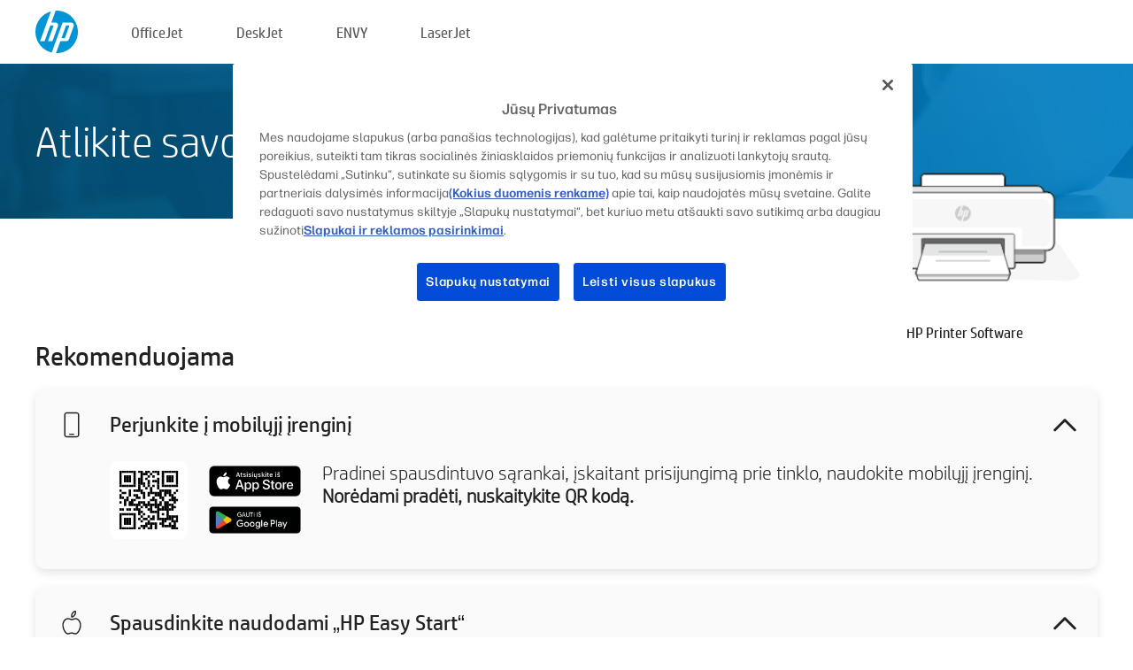

--- FILE ---
content_type: text/html;charset=UTF-8
request_url: https://www.123.hp.com/lt/lt/devices/setup;jsessionid=56B54FA5D87E5437AFF7B4DE28CB3277;jsessionid=2DFFC1135C44C2EF1F7FE08CE85A8D15;jsessionid=13DA8E1BAB6445131D9C29CD97C361CF;jsessionid=46BB673941A87AD2AB53DC1E261B6E6A;jsessionid=517995AD33925845016B174D09B6F64D;jsessionid=B017006E9FE8FB83AB60F80EC84F1232;jsessionid=17F27B58CC7F62B8654AE785393D6F25;jsessionid=A2D3E6ACA0165B308E05DD6929D45737;jsessionid=5B566A2D1A910FA3EC83AB003E8E2893
body_size: 7657
content:
<!doctype html>
<html
  country="LT" lang="lt" dir="ltr"
>
  <head>
    
    <meta content="IE=edge" http-equiv="X-UA-Compatible" />
    <meta content="hpi" name="company_code" />
    <meta content="IPG" name="bu" />
    <meta content="text/html; charset=UTF-8" http-equiv="Content-Type" />
    <!-- <meta content="Welcome to the simplest way to setup your printer from a computer or mobile device. Easily download software, connect to a network, and print across devices." name="description" /> -->
    <meta name="description" content="Sveikiname apsilankius HP® oficialioje svetainėje, kur galėsite atlikti savo spausdintuvo sąranką. Pradėkite naujo spausdintuvo sąranką atsisiųsdami programinę įrangą. Spausdintuvą galėsite prijungti prie tinklo ir spausdinti iš skirtingų įrenginių." />
    <meta content="hpexpnontridion" name="hp_design_version" />
    <meta
      content="hp drivers, hp driver, hp downloads, hp download drivers, hp printer drivers, hp printers drivers, hp scanner drivers, hp printer driver, hp print drivers, hp printer drivers download"
      name="keywords"
    />
    <meta content="support.drivers" name="lifecycle" />
    <meta content="Solutions" name="page_content" />
    <meta content="follow, index" name="robots" />
    <meta content="Segment Neutral" name="segment" />
    <meta name="target_country" content="lt" />
    <meta content=" R11849 " name="web_section_id" />
    <meta content="True" name="HandheldFriendly" />
    <meta content="width=device-width, initial-scale=1.0" name="viewport" />

    <!-- CSS  -->
    <link media="screen" rel="stylesheet" href="/resources/assets/css/page/123fontstyles.css" />
    <link media="screen" rel="stylesheet" href="/resources/assets/dist/application.min.css" />
    <link rel="stylesheet" href="/resources/assets/css/vendor/jquery.typeahead.min.css" type="text/css" />

    <!--  JavaScript -->
    <script src="/resources/assets/js/vendor/jquery/jquery-3.7.1.min.js"></script>

    <script defer="defer" src="/resources/assets/js/vendor/jquery/can.jquery.min.js" type="text/javascript"></script>

    <script async src="//www.hp.com/cma/ng/lib/exceptions/privacy-banner.js"></script>
    <script defer="defer" src="/resources/assets/js/page/tooltipster.main.min.js" type="text/javascript"></script>
    <script
      defer="defer"
      src="/resources/assets/js/page/tooltipster.bundle.min.js"
      type="text/javascript"
    ></script>
    <script defer="defer" src="https://www8.hp.com/caas/header-footer/lt/lt/default/latest.r?contentType=js&amp;hide_country_selector=true" type="text/javascript"></script>
    <script defer="defer" src="/resources/assets/js/vendor/base.min.js" type="text/javascript"></script>
    <script defer="defer" src="/resources/assets/dist/application.min.js" type="text/javascript"></script>

    <script type="text/javascript">
      //UDL Analytics - GTM tag
      (function (w, d, s, l, i) {
        w[l] = w[l] || [];
        w[l].push({
          "gtm.start": new Date().getTime(),
          event: "gtm.js",
        });
        var f = d.getElementsByTagName(s)[0],
          j = d.createElement(s),
          dl = l != "dataLayer" ? "&amp;l=" + l : "";
        j.async = true;
        j.src = "https://www.googletagmanager.com/gtm.js?id=" + i + dl;
        f.parentNode.insertBefore(j, f);
      })(window, document, "script", "dataLayer", "GTM-MZXB4R4");
    </script>
  
    <title>123.hp.com – HP Printer Software „HP Smart“</title>
    <link rel="stylesheet" href="/resources/assets/css/page/flex-design.css" type="text/css" />
    <link rel="stylesheet" href="/resources/assets/css/page/desktop-hp+-windows.css" type="text/css" />
    <link rel="stylesheet" href="/resources/assets/css/page/swls-delay.css" type="text/css" />
    <link rel="stylesheet" href="/resources/assets/css/page/desktop-unified.css" type="text/css" />
    <script defer="defer" src="/resources/assets/js/page/common.js" type="text/javascript"></script>
    <script defer="defer" src="/resources/assets/js/page/flex-design.js" type="text/javascript"></script>
    <script
      defer="defer"
      src="/resources/assets/js/page/desktop-offline-driver.js"
      type="text/javascript"
    ></script>
    <script defer="defer" src="/resources/assets/js/page/desktop-hp+-windows.js" type="text/javascript"></script>
    <script defer="defer" src="/resources/assets/js/page/desktop-unified.js" type="text/javascript"></script>
    <script src="https://cdn.optimizely.com/js/11773710518.js"></script>
    <script type="text/javascript">
      /*<![CDATA[*/
      var printerTroubleshootUrl = "https:\/\/support.hp.com\/printer-setup";
      var printerVideoUrl = "https:\/\/support.hp.com";
      var airPrintSupportUrl = "https:\/\/support.hp.com\/document\/ish_1946968-1947068-16";
      var macVersionSupportUrl = "https:\/\/support.apple.com\/109033";
      var appStoreUrl = "macappstore:\/\/apps.apple.com\/us\/app\/hp-smart\/id1474276998?mt=12";
      var osType = "os x";
      var printerSetupUrl = "https:\/\/support.hp.com\/lt-lt\/printer-setup";
      var deviceId = "setup";
      var deviceName = "HP Printer Software";
      var goToHpUrl = "https:\/\/h20180.www2.hp.com\/apps\/Nav?h_product=known\u0026h_client=S-A-10020-1\u0026h_lang=lt\u0026h_cc=lt\u0026h_pagetype=s-002";
      var localePath = "\/lt\/lt";
      /*]]>*/
    </script>
    <script type="text/javascript">
      var pageName = "desktop-unified";
      if (deviceId !== "") {
        pageName = pageName + "_" + deviceId.toLowerCase();
      }

      dataLayer.push({
        event: "e_pageView",
        pageNameL5: pageName,
      });
    </script>
  </head>
  <body>
    <div
      class="header-123"
      id="header-123"
    >
      <div class="header-container">
        <div class="hp-logo">
          <a
            href="/lt/lt/"
            title="123.hp.com – spausdintuvo sąranka iš HP® oficialios svetainės"
          >
            <img alt="123.hp.com – spausdintuvo sąranka iš HP® oficialios svetainės" src="/resources/assets/img/hp-logo.svg" />
          </a>
        </div>
        <ul class="header-menu">
          <li>
            <a href="/lt/lt/printers/officejet"
              >OfficeJet</a
            >
          </li>
          <li>
            <a href="/lt/lt/printers/deskjet"
              >DeskJet</a
            >
          </li>
          <li>
            <a href="/lt/lt/printers/envy">ENVY</a>
          </li>
          <li>
            <a href="/lt/lt/printers/laserjet"
              >LaserJet</a
            >
          </li>
        </ul>
      </div>
    </div>
    <div>
      <input id="supportUrl" value="https://support.hp.com/lt-lt/drivers/printers" type="hidden" />
      <input id="languageDirection" value="ltr" type="hidden" />
      <input id="lang" value="lt" type="hidden" />
      <input id="hpContact" value="" type="hidden" />
    </div>
    <div id="one23-overlay"></div>
    <main class="vertical">
      <div class="horizontal centered standard-bg">
        <div class="main-content horizontal grow space-between">
          <div class="page-header vertical centered">
            <div>Atlikite savo naujo HP spausdintuvo sąranką</div>
          </div>
          
        </div>
      </div>
      <div class="hpplus-bg-white horizontal centered">
        <div class="main-content vertical">
          <div class="vertical side-images">
            <div class="printer-container">
              <img
                alt="printer"
                class="printer-image"
                src="/resources/assets/img/printer_icon_gray.png"
              />
              
              <div class="printer-title">HP Printer Software</div>
            </div>
          </div>
          <div class="vertical ie-wrap-fix">
            <div class="install-list">
              <div class="list-header">Rekomenduojama</div>
              
              
              <div class="list-item vertical" id="mobile-card">
                <div class="list-header arrow-header open">
                  <div class="list-header-left">
                    <div class="list-header-icon img-container icon-thin">
                      <img src="/resources/assets/img/mobile.svg" />
                    </div>
                    <div>Perjunkite į mobilųjį įrenginį</div>
                  </div>
                  <div class="list-header-right">
                    <img src="/resources/assets/img/chevron_down_black.svg" />
                  </div>
                </div>
                <div class="list-content horizontal open">
                  <div class="horizontal">
                    <div class="bordered-qr-code img-container">
                      <img src="/resources/assets/img/123_qr_code.svg" />
                    </div>
                    <div class="vertical appstore-images space-around" id="app-store-images">
                      <img alt="Mac" id="macBadge" src="/resources/assets/img/app_store/ios/lt.svg" />
                      <img alt="Android" id="androidBadge" src="/resources/assets/img/app_store/android/lt.png" />
                    </div>
                  </div>
                  <div class="vertical ie-wrap-fix">
                    <div class="text-main">Pradinei spausdintuvo sąrankai, įskaitant prisijungimą prie tinklo, naudokite mobilųjį įrenginį. <b>Norėdami pradėti, nuskaitykite QR kodą.</b></div>
                  </div>
                </div>
              </div>
              <div class="list-item vertical" id="easystart-card">
                <div class="list-header arrow-header open">
                  <div class="list-header-left">
                    <div class="list-header-icon img-container icon-thin">
                      <img src="/resources/assets/img/apple.svg" />
                    </div>
                    <div>Spausdinkite naudodami „HP Easy Start“</div>
                  </div>
                  <div class="list-header-right">
                    <img src="/resources/assets/img/chevron_down_black.svg" />
                  </div>
                </div>
                <div class="list-content vertical open">
                  <div>
                    <button
                      class="btn btn-blue"
                      id="easystart-download"
                    >Įdiegti „HP Easy Start“</button>
                  </div>
                  <div class="text-main">„HP Easy Start“ prijungs jūsų spausdintuvą prie įrenginio, įdiegs spausdintuvo tvarkykles ir nustatys skenavimo ypatybes (jei reikia).</div>
                </div>
              </div>
              
            </div>
            <div class="support-list">
              <div class="support-item troubleshoot">
                <div class="support-header horizontal support-header-printer">
                  <div class="support-header-icon">
                    <img src="/resources/assets/img/support_icon_printer.svg" />
                  </div>
                  <div class="support-note">Reikia pagalbos nustatant spausdintuvo sąranką?<br> <a id="printer-troubleshoot-url">Spręsti sąrankos problemas</a></div>
                </div>
              </div>
              <div class="support-item video">
                <div class="support-header horizontal support-header-printer">
                  <div class="support-header-icon">
                    <img src="/resources/assets/img/support_icon_video.svg" />
                  </div>
                  <div class="support-note">Raskite papildomos sąrankos informacijos ir vaizdo įrašų<br> <a id="printer-setup-url">Apsilankyti „HP“ pagalbos tarnyboje</a></div>
                </div>
              </div>
            </div>
          </div>
          <div id="country-selector-container">
      <div
        id="country-selector"
      >
        <i
          id="tooltip-image"
          class="sprite-sheet-flags sprite-flag sprite-flag-lt"
        ></i>
        <a class="tooltip country-tooltip" id="tooltip-text">Lietuva</a>
        <div class="down-tooltip" id="country-selector-tooltip" style="left: 0px; bottom: 35px; display: none">
          <div id="supported-countries">
      <div>
        <div>
          <div class="country-selector-header">Pasirinkite savo vietą/kalbą</div>
          <table class="country-selector-table">
            <!-- Row 1 -->
            <tr>
              <td id="country-item">
      <div>
        <i
          class="sprite-sheet-flags sprite-flag sprite-flag-au"
        ></i>
        <a
          href="/au/en/devices/setup;jsessionid=56B54FA5D87E5437AFF7B4DE28CB3277;jsessionid=2DFFC1135C44C2EF1F7FE08CE85A8D15;jsessionid=13DA8E1BAB6445131D9C29CD97C361CF;jsessionid=46BB673941A87AD2AB53DC1E261B6E6A;jsessionid=517995AD33925845016B174D09B6F64D;jsessionid=B017006E9FE8FB83AB60F80EC84F1232;jsessionid=17F27B58CC7F62B8654AE785393D6F25;jsessionid=A2D3E6ACA0165B308E05DD6929D45737;jsessionid=5B566A2D1A910FA3EC83AB003E8E2893"
          id="au_en"
        >Australia</a>
      </div>
    </td>
              <td id="country-item">
      <div>
        <i
          class="sprite-sheet-flags sprite-flag sprite-flag-in"
        ></i>
        <a
          href="/in/en/devices/setup;jsessionid=56B54FA5D87E5437AFF7B4DE28CB3277;jsessionid=2DFFC1135C44C2EF1F7FE08CE85A8D15;jsessionid=13DA8E1BAB6445131D9C29CD97C361CF;jsessionid=46BB673941A87AD2AB53DC1E261B6E6A;jsessionid=517995AD33925845016B174D09B6F64D;jsessionid=B017006E9FE8FB83AB60F80EC84F1232;jsessionid=17F27B58CC7F62B8654AE785393D6F25;jsessionid=A2D3E6ACA0165B308E05DD6929D45737;jsessionid=5B566A2D1A910FA3EC83AB003E8E2893"
          id="in_en"
        >India</a>
      </div>
    </td>
              <td id="country-item">
      <div>
        <i
          class="sprite-sheet-flags sprite-flag sprite-flag-pl"
        ></i>
        <a
          href="/pl/pl/devices/setup;jsessionid=56B54FA5D87E5437AFF7B4DE28CB3277;jsessionid=2DFFC1135C44C2EF1F7FE08CE85A8D15;jsessionid=13DA8E1BAB6445131D9C29CD97C361CF;jsessionid=46BB673941A87AD2AB53DC1E261B6E6A;jsessionid=517995AD33925845016B174D09B6F64D;jsessionid=B017006E9FE8FB83AB60F80EC84F1232;jsessionid=17F27B58CC7F62B8654AE785393D6F25;jsessionid=A2D3E6ACA0165B308E05DD6929D45737;jsessionid=5B566A2D1A910FA3EC83AB003E8E2893"
          id="pl_pl"
        >Polska</a>
      </div>
    </td>
              <td id="country-item">
      <div>
        <i
          class="sprite-sheet-flags sprite-flag sprite-flag-us"
        ></i>
        <a
          href="/us/en/devices/setup;jsessionid=56B54FA5D87E5437AFF7B4DE28CB3277;jsessionid=2DFFC1135C44C2EF1F7FE08CE85A8D15;jsessionid=13DA8E1BAB6445131D9C29CD97C361CF;jsessionid=46BB673941A87AD2AB53DC1E261B6E6A;jsessionid=517995AD33925845016B174D09B6F64D;jsessionid=B017006E9FE8FB83AB60F80EC84F1232;jsessionid=17F27B58CC7F62B8654AE785393D6F25;jsessionid=A2D3E6ACA0165B308E05DD6929D45737;jsessionid=5B566A2D1A910FA3EC83AB003E8E2893"
          id="us_en"
        >United States</a>
      </div>
    </td>
            </tr>

            <!-- Row 2 -->
            <tr>
              <td id="country-item">
      <div>
        <i
          class="sprite-sheet-flags sprite-flag sprite-flag-at"
        ></i>
        <a
          href="/at/de/devices/setup;jsessionid=56B54FA5D87E5437AFF7B4DE28CB3277;jsessionid=2DFFC1135C44C2EF1F7FE08CE85A8D15;jsessionid=13DA8E1BAB6445131D9C29CD97C361CF;jsessionid=46BB673941A87AD2AB53DC1E261B6E6A;jsessionid=517995AD33925845016B174D09B6F64D;jsessionid=B017006E9FE8FB83AB60F80EC84F1232;jsessionid=17F27B58CC7F62B8654AE785393D6F25;jsessionid=A2D3E6ACA0165B308E05DD6929D45737;jsessionid=5B566A2D1A910FA3EC83AB003E8E2893"
          id="at_de"
        >Austria</a>
      </div>
    </td>
              <td id="country-item">
      <div>
        <i
          class="sprite-sheet-flags sprite-flag sprite-flag-ie"
        ></i>
        <a
          href="/ie/en/devices/setup;jsessionid=56B54FA5D87E5437AFF7B4DE28CB3277;jsessionid=2DFFC1135C44C2EF1F7FE08CE85A8D15;jsessionid=13DA8E1BAB6445131D9C29CD97C361CF;jsessionid=46BB673941A87AD2AB53DC1E261B6E6A;jsessionid=517995AD33925845016B174D09B6F64D;jsessionid=B017006E9FE8FB83AB60F80EC84F1232;jsessionid=17F27B58CC7F62B8654AE785393D6F25;jsessionid=A2D3E6ACA0165B308E05DD6929D45737;jsessionid=5B566A2D1A910FA3EC83AB003E8E2893"
          id="ie_en"
        >Ireland</a>
      </div>
    </td>
              <td id="country-item">
      <div>
        <i
          class="sprite-sheet-flags sprite-flag sprite-flag-pt"
        ></i>
        <a
          href="/pt/pt/devices/setup;jsessionid=56B54FA5D87E5437AFF7B4DE28CB3277;jsessionid=2DFFC1135C44C2EF1F7FE08CE85A8D15;jsessionid=13DA8E1BAB6445131D9C29CD97C361CF;jsessionid=46BB673941A87AD2AB53DC1E261B6E6A;jsessionid=517995AD33925845016B174D09B6F64D;jsessionid=B017006E9FE8FB83AB60F80EC84F1232;jsessionid=17F27B58CC7F62B8654AE785393D6F25;jsessionid=A2D3E6ACA0165B308E05DD6929D45737;jsessionid=5B566A2D1A910FA3EC83AB003E8E2893"
          id="pt_pt"
        >Portugal</a>
      </div>
    </td>
              <td id="country-item">
      <div>
        <i
          class="sprite-sheet-flags sprite-flag sprite-flag-bg"
        ></i>
        <a
          href="/bg/bg/devices/setup;jsessionid=56B54FA5D87E5437AFF7B4DE28CB3277;jsessionid=2DFFC1135C44C2EF1F7FE08CE85A8D15;jsessionid=13DA8E1BAB6445131D9C29CD97C361CF;jsessionid=46BB673941A87AD2AB53DC1E261B6E6A;jsessionid=517995AD33925845016B174D09B6F64D;jsessionid=B017006E9FE8FB83AB60F80EC84F1232;jsessionid=17F27B58CC7F62B8654AE785393D6F25;jsessionid=A2D3E6ACA0165B308E05DD6929D45737;jsessionid=5B566A2D1A910FA3EC83AB003E8E2893"
          id="bg_bg"
        >България</a>
      </div>
    </td>
            </tr>

            <!-- Row 3 -->
            <tr>
              <td id="country-item">
      <div>
        <i
          class="sprite-sheet-flags sprite-flag sprite-flag-be"
        ></i>
        <a
          href="/be/nl/devices/setup;jsessionid=56B54FA5D87E5437AFF7B4DE28CB3277;jsessionid=2DFFC1135C44C2EF1F7FE08CE85A8D15;jsessionid=13DA8E1BAB6445131D9C29CD97C361CF;jsessionid=46BB673941A87AD2AB53DC1E261B6E6A;jsessionid=517995AD33925845016B174D09B6F64D;jsessionid=B017006E9FE8FB83AB60F80EC84F1232;jsessionid=17F27B58CC7F62B8654AE785393D6F25;jsessionid=A2D3E6ACA0165B308E05DD6929D45737;jsessionid=5B566A2D1A910FA3EC83AB003E8E2893"
          id="be_nl"
        >België</a>
      </div>
    </td>
              <td id="country-item">
      <div>
        <i
          class="sprite-sheet-flags sprite-flag sprite-flag-it"
        ></i>
        <a
          href="/it/it/devices/setup;jsessionid=56B54FA5D87E5437AFF7B4DE28CB3277;jsessionid=2DFFC1135C44C2EF1F7FE08CE85A8D15;jsessionid=13DA8E1BAB6445131D9C29CD97C361CF;jsessionid=46BB673941A87AD2AB53DC1E261B6E6A;jsessionid=517995AD33925845016B174D09B6F64D;jsessionid=B017006E9FE8FB83AB60F80EC84F1232;jsessionid=17F27B58CC7F62B8654AE785393D6F25;jsessionid=A2D3E6ACA0165B308E05DD6929D45737;jsessionid=5B566A2D1A910FA3EC83AB003E8E2893"
          id="it_it"
        >Italia</a>
      </div>
    </td>
              <td id="country-item">
      <div>
        <i
          class="sprite-sheet-flags sprite-flag sprite-flag-pr"
        ></i>
        <a
          href="/pr/en/devices/setup;jsessionid=56B54FA5D87E5437AFF7B4DE28CB3277;jsessionid=2DFFC1135C44C2EF1F7FE08CE85A8D15;jsessionid=13DA8E1BAB6445131D9C29CD97C361CF;jsessionid=46BB673941A87AD2AB53DC1E261B6E6A;jsessionid=517995AD33925845016B174D09B6F64D;jsessionid=B017006E9FE8FB83AB60F80EC84F1232;jsessionid=17F27B58CC7F62B8654AE785393D6F25;jsessionid=A2D3E6ACA0165B308E05DD6929D45737;jsessionid=5B566A2D1A910FA3EC83AB003E8E2893"
          id="pr_en"
        >Puerto Rico</a>
      </div>
    </td>
              <td id="country-item">
      <div>
        <i
          class="sprite-sheet-flags sprite-flag sprite-flag-gr"
        ></i>
        <a
          href="/gr/el/devices/setup;jsessionid=56B54FA5D87E5437AFF7B4DE28CB3277;jsessionid=2DFFC1135C44C2EF1F7FE08CE85A8D15;jsessionid=13DA8E1BAB6445131D9C29CD97C361CF;jsessionid=46BB673941A87AD2AB53DC1E261B6E6A;jsessionid=517995AD33925845016B174D09B6F64D;jsessionid=B017006E9FE8FB83AB60F80EC84F1232;jsessionid=17F27B58CC7F62B8654AE785393D6F25;jsessionid=A2D3E6ACA0165B308E05DD6929D45737;jsessionid=5B566A2D1A910FA3EC83AB003E8E2893"
          id="gr_el"
        >Ελλάδα</a>
      </div>
    </td>
            </tr>

            <!-- Row 4 -->
            <tr>
              <td id="country-item">
      <div>
        <i
          class="sprite-sheet-flags sprite-flag sprite-flag-be"
        ></i>
        <a
          href="/be/fr/devices/setup;jsessionid=56B54FA5D87E5437AFF7B4DE28CB3277;jsessionid=2DFFC1135C44C2EF1F7FE08CE85A8D15;jsessionid=13DA8E1BAB6445131D9C29CD97C361CF;jsessionid=46BB673941A87AD2AB53DC1E261B6E6A;jsessionid=517995AD33925845016B174D09B6F64D;jsessionid=B017006E9FE8FB83AB60F80EC84F1232;jsessionid=17F27B58CC7F62B8654AE785393D6F25;jsessionid=A2D3E6ACA0165B308E05DD6929D45737;jsessionid=5B566A2D1A910FA3EC83AB003E8E2893"
          id="be_fr"
        >Belgique</a>
      </div>
    </td>
              <td id="country-item">
      <div>
        <i
          class="sprite-sheet-flags sprite-flag sprite-flag-lv"
        ></i>
        <a
          href="/lv/lv/devices/setup;jsessionid=56B54FA5D87E5437AFF7B4DE28CB3277;jsessionid=2DFFC1135C44C2EF1F7FE08CE85A8D15;jsessionid=13DA8E1BAB6445131D9C29CD97C361CF;jsessionid=46BB673941A87AD2AB53DC1E261B6E6A;jsessionid=517995AD33925845016B174D09B6F64D;jsessionid=B017006E9FE8FB83AB60F80EC84F1232;jsessionid=17F27B58CC7F62B8654AE785393D6F25;jsessionid=A2D3E6ACA0165B308E05DD6929D45737;jsessionid=5B566A2D1A910FA3EC83AB003E8E2893"
          id="lv_lv"
        >Latvija</a>
      </div>
    </td>
              <td id="country-item">
      <div>
        <i
          class="sprite-sheet-flags sprite-flag sprite-flag-ro"
        ></i>
        <a
          href="/ro/ro/devices/setup;jsessionid=56B54FA5D87E5437AFF7B4DE28CB3277;jsessionid=2DFFC1135C44C2EF1F7FE08CE85A8D15;jsessionid=13DA8E1BAB6445131D9C29CD97C361CF;jsessionid=46BB673941A87AD2AB53DC1E261B6E6A;jsessionid=517995AD33925845016B174D09B6F64D;jsessionid=B017006E9FE8FB83AB60F80EC84F1232;jsessionid=17F27B58CC7F62B8654AE785393D6F25;jsessionid=A2D3E6ACA0165B308E05DD6929D45737;jsessionid=5B566A2D1A910FA3EC83AB003E8E2893"
          id="ro_ro"
        >România</a>
      </div>
    </td>
              <td id="country-item">
      <div>
        <i
          class="sprite-sheet-flags sprite-flag sprite-flag-cy"
        ></i>
        <a
          href="/cy/el/devices/setup;jsessionid=56B54FA5D87E5437AFF7B4DE28CB3277;jsessionid=2DFFC1135C44C2EF1F7FE08CE85A8D15;jsessionid=13DA8E1BAB6445131D9C29CD97C361CF;jsessionid=46BB673941A87AD2AB53DC1E261B6E6A;jsessionid=517995AD33925845016B174D09B6F64D;jsessionid=B017006E9FE8FB83AB60F80EC84F1232;jsessionid=17F27B58CC7F62B8654AE785393D6F25;jsessionid=A2D3E6ACA0165B308E05DD6929D45737;jsessionid=5B566A2D1A910FA3EC83AB003E8E2893"
          id="cy_el"
        >Κύπρος</a>
      </div>
    </td>
            </tr>

            <!-- Row 5 -->
            <tr>
              <td id="country-item">
      <div>
        <i
          class="sprite-sheet-flags sprite-flag sprite-flag-br"
        ></i>
        <a
          href="/br/pt/devices/setup;jsessionid=56B54FA5D87E5437AFF7B4DE28CB3277;jsessionid=2DFFC1135C44C2EF1F7FE08CE85A8D15;jsessionid=13DA8E1BAB6445131D9C29CD97C361CF;jsessionid=46BB673941A87AD2AB53DC1E261B6E6A;jsessionid=517995AD33925845016B174D09B6F64D;jsessionid=B017006E9FE8FB83AB60F80EC84F1232;jsessionid=17F27B58CC7F62B8654AE785393D6F25;jsessionid=A2D3E6ACA0165B308E05DD6929D45737;jsessionid=5B566A2D1A910FA3EC83AB003E8E2893"
          id="br_pt"
        >Brasil</a>
      </div>
    </td>
              <td id="country-item">
      <div>
        <i
          class="sprite-sheet-flags sprite-flag sprite-flag-lt"
        ></i>
        <a
          href="/lt/lt/devices/setup;jsessionid=56B54FA5D87E5437AFF7B4DE28CB3277;jsessionid=2DFFC1135C44C2EF1F7FE08CE85A8D15;jsessionid=13DA8E1BAB6445131D9C29CD97C361CF;jsessionid=46BB673941A87AD2AB53DC1E261B6E6A;jsessionid=517995AD33925845016B174D09B6F64D;jsessionid=B017006E9FE8FB83AB60F80EC84F1232;jsessionid=17F27B58CC7F62B8654AE785393D6F25;jsessionid=A2D3E6ACA0165B308E05DD6929D45737;jsessionid=5B566A2D1A910FA3EC83AB003E8E2893"
          id="lt_lt"
        >Lietuva</a>
      </div>
    </td>
              <td id="country-item">
      <div>
        <i
          class="sprite-sheet-flags sprite-flag sprite-flag-ch"
        ></i>
        <a
          href="/ch/de/devices/setup;jsessionid=56B54FA5D87E5437AFF7B4DE28CB3277;jsessionid=2DFFC1135C44C2EF1F7FE08CE85A8D15;jsessionid=13DA8E1BAB6445131D9C29CD97C361CF;jsessionid=46BB673941A87AD2AB53DC1E261B6E6A;jsessionid=517995AD33925845016B174D09B6F64D;jsessionid=B017006E9FE8FB83AB60F80EC84F1232;jsessionid=17F27B58CC7F62B8654AE785393D6F25;jsessionid=A2D3E6ACA0165B308E05DD6929D45737;jsessionid=5B566A2D1A910FA3EC83AB003E8E2893"
          id="ch_de"
        >Schweiz</a>
      </div>
    </td>
              <td id="country-item">
      <div>
        <i
          class="sprite-sheet-flags sprite-flag sprite-flag-ru"
        ></i>
        <a
          href="/ru/ru/devices/setup;jsessionid=56B54FA5D87E5437AFF7B4DE28CB3277;jsessionid=2DFFC1135C44C2EF1F7FE08CE85A8D15;jsessionid=13DA8E1BAB6445131D9C29CD97C361CF;jsessionid=46BB673941A87AD2AB53DC1E261B6E6A;jsessionid=517995AD33925845016B174D09B6F64D;jsessionid=B017006E9FE8FB83AB60F80EC84F1232;jsessionid=17F27B58CC7F62B8654AE785393D6F25;jsessionid=A2D3E6ACA0165B308E05DD6929D45737;jsessionid=5B566A2D1A910FA3EC83AB003E8E2893"
          id="ru_ru"
        >Россия</a>
      </div>
    </td>
            </tr>

            <!-- Row 6 -->
            <tr>
              <td id="country-item">
      <div>
        <i
          class="sprite-sheet-flags sprite-flag sprite-flag-ca"
        ></i>
        <a
          href="/ca/en/devices/setup;jsessionid=56B54FA5D87E5437AFF7B4DE28CB3277;jsessionid=2DFFC1135C44C2EF1F7FE08CE85A8D15;jsessionid=13DA8E1BAB6445131D9C29CD97C361CF;jsessionid=46BB673941A87AD2AB53DC1E261B6E6A;jsessionid=517995AD33925845016B174D09B6F64D;jsessionid=B017006E9FE8FB83AB60F80EC84F1232;jsessionid=17F27B58CC7F62B8654AE785393D6F25;jsessionid=A2D3E6ACA0165B308E05DD6929D45737;jsessionid=5B566A2D1A910FA3EC83AB003E8E2893"
          id="ca_en"
        >Canada</a>
      </div>
    </td>
              <td id="country-item">
      <div>
        <i
          class="sprite-sheet-flags sprite-flag sprite-flag-lu"
        ></i>
        <a
          href="/lu/fr/devices/setup;jsessionid=56B54FA5D87E5437AFF7B4DE28CB3277;jsessionid=2DFFC1135C44C2EF1F7FE08CE85A8D15;jsessionid=13DA8E1BAB6445131D9C29CD97C361CF;jsessionid=46BB673941A87AD2AB53DC1E261B6E6A;jsessionid=517995AD33925845016B174D09B6F64D;jsessionid=B017006E9FE8FB83AB60F80EC84F1232;jsessionid=17F27B58CC7F62B8654AE785393D6F25;jsessionid=A2D3E6ACA0165B308E05DD6929D45737;jsessionid=5B566A2D1A910FA3EC83AB003E8E2893"
          id="lu_fr"
        >Luxembourg</a>
      </div>
    </td>
              <td id="country-item">
      <div>
        <i
          class="sprite-sheet-flags sprite-flag sprite-flag-si"
        ></i>
        <a
          href="/si/sl/devices/setup;jsessionid=56B54FA5D87E5437AFF7B4DE28CB3277;jsessionid=2DFFC1135C44C2EF1F7FE08CE85A8D15;jsessionid=13DA8E1BAB6445131D9C29CD97C361CF;jsessionid=46BB673941A87AD2AB53DC1E261B6E6A;jsessionid=517995AD33925845016B174D09B6F64D;jsessionid=B017006E9FE8FB83AB60F80EC84F1232;jsessionid=17F27B58CC7F62B8654AE785393D6F25;jsessionid=A2D3E6ACA0165B308E05DD6929D45737;jsessionid=5B566A2D1A910FA3EC83AB003E8E2893"
          id="si_sl"
        >Slovenija</a>
      </div>
    </td>
              <td id="country-item">
      <div>
        <i
          class="sprite-sheet-flags sprite-flag sprite-flag-il"
        ></i>
        <a
          href="/il/he/devices/setup;jsessionid=56B54FA5D87E5437AFF7B4DE28CB3277;jsessionid=2DFFC1135C44C2EF1F7FE08CE85A8D15;jsessionid=13DA8E1BAB6445131D9C29CD97C361CF;jsessionid=46BB673941A87AD2AB53DC1E261B6E6A;jsessionid=517995AD33925845016B174D09B6F64D;jsessionid=B017006E9FE8FB83AB60F80EC84F1232;jsessionid=17F27B58CC7F62B8654AE785393D6F25;jsessionid=A2D3E6ACA0165B308E05DD6929D45737;jsessionid=5B566A2D1A910FA3EC83AB003E8E2893"
          id="il_he"
        >עברית</a>
      </div>
    </td>
            </tr>

            <!-- Row 7 -->
            <tr>
              <td id="country-item">
      <div>
        <i
          class="sprite-sheet-flags sprite-flag sprite-flag-ca"
        ></i>
        <a
          href="/ca/fr/devices/setup;jsessionid=56B54FA5D87E5437AFF7B4DE28CB3277;jsessionid=2DFFC1135C44C2EF1F7FE08CE85A8D15;jsessionid=13DA8E1BAB6445131D9C29CD97C361CF;jsessionid=46BB673941A87AD2AB53DC1E261B6E6A;jsessionid=517995AD33925845016B174D09B6F64D;jsessionid=B017006E9FE8FB83AB60F80EC84F1232;jsessionid=17F27B58CC7F62B8654AE785393D6F25;jsessionid=A2D3E6ACA0165B308E05DD6929D45737;jsessionid=5B566A2D1A910FA3EC83AB003E8E2893"
          id="ca_fr"
        >Canada - Français</a>
      </div>
    </td>
              <td id="country-item">
      <div>
        <i
          class="sprite-sheet-flags sprite-flag sprite-flag-hu"
        ></i>
        <a
          href="/hu/hu/devices/setup;jsessionid=56B54FA5D87E5437AFF7B4DE28CB3277;jsessionid=2DFFC1135C44C2EF1F7FE08CE85A8D15;jsessionid=13DA8E1BAB6445131D9C29CD97C361CF;jsessionid=46BB673941A87AD2AB53DC1E261B6E6A;jsessionid=517995AD33925845016B174D09B6F64D;jsessionid=B017006E9FE8FB83AB60F80EC84F1232;jsessionid=17F27B58CC7F62B8654AE785393D6F25;jsessionid=A2D3E6ACA0165B308E05DD6929D45737;jsessionid=5B566A2D1A910FA3EC83AB003E8E2893"
          id="hu_hu"
        >Magyarország</a>
      </div>
    </td>
              <td id="country-item">
      <div>
        <i
          class="sprite-sheet-flags sprite-flag sprite-flag-sk"
        ></i>
        <a
          href="/sk/sk/devices/setup;jsessionid=56B54FA5D87E5437AFF7B4DE28CB3277;jsessionid=2DFFC1135C44C2EF1F7FE08CE85A8D15;jsessionid=13DA8E1BAB6445131D9C29CD97C361CF;jsessionid=46BB673941A87AD2AB53DC1E261B6E6A;jsessionid=517995AD33925845016B174D09B6F64D;jsessionid=B017006E9FE8FB83AB60F80EC84F1232;jsessionid=17F27B58CC7F62B8654AE785393D6F25;jsessionid=A2D3E6ACA0165B308E05DD6929D45737;jsessionid=5B566A2D1A910FA3EC83AB003E8E2893"
          id="sk_sk"
        >Slovensko</a>
      </div>
    </td>
              <td id="country-item">
      <div>
        <i
          class="sprite-sheet-flags sprite-flag sprite-flag-ae"
        ></i>
        <a
          href="/ae/ar/devices/setup;jsessionid=56B54FA5D87E5437AFF7B4DE28CB3277;jsessionid=2DFFC1135C44C2EF1F7FE08CE85A8D15;jsessionid=13DA8E1BAB6445131D9C29CD97C361CF;jsessionid=46BB673941A87AD2AB53DC1E261B6E6A;jsessionid=517995AD33925845016B174D09B6F64D;jsessionid=B017006E9FE8FB83AB60F80EC84F1232;jsessionid=17F27B58CC7F62B8654AE785393D6F25;jsessionid=A2D3E6ACA0165B308E05DD6929D45737;jsessionid=5B566A2D1A910FA3EC83AB003E8E2893"
          id="ae_ar"
        >الشرق الأوسط</a>
      </div>
    </td>
            </tr>

            <!-- Row 8 -->
            <tr>
              <td id="country-item">
      <div>
        <i
          class="sprite-sheet-flags sprite-flag sprite-flag-cz"
        ></i>
        <a
          href="/cz/cs/devices/setup;jsessionid=56B54FA5D87E5437AFF7B4DE28CB3277;jsessionid=2DFFC1135C44C2EF1F7FE08CE85A8D15;jsessionid=13DA8E1BAB6445131D9C29CD97C361CF;jsessionid=46BB673941A87AD2AB53DC1E261B6E6A;jsessionid=517995AD33925845016B174D09B6F64D;jsessionid=B017006E9FE8FB83AB60F80EC84F1232;jsessionid=17F27B58CC7F62B8654AE785393D6F25;jsessionid=A2D3E6ACA0165B308E05DD6929D45737;jsessionid=5B566A2D1A910FA3EC83AB003E8E2893"
          id="cz_cs"
        >Česká republika</a>
      </div>
    </td>
              <td id="country-item">
      <div>
        <i
          class="sprite-sheet-flags sprite-flag sprite-flag-mt"
        ></i>
        <a
          href="/mt/en/devices/setup;jsessionid=56B54FA5D87E5437AFF7B4DE28CB3277;jsessionid=2DFFC1135C44C2EF1F7FE08CE85A8D15;jsessionid=13DA8E1BAB6445131D9C29CD97C361CF;jsessionid=46BB673941A87AD2AB53DC1E261B6E6A;jsessionid=517995AD33925845016B174D09B6F64D;jsessionid=B017006E9FE8FB83AB60F80EC84F1232;jsessionid=17F27B58CC7F62B8654AE785393D6F25;jsessionid=A2D3E6ACA0165B308E05DD6929D45737;jsessionid=5B566A2D1A910FA3EC83AB003E8E2893"
          id="mt_en"
        >Malta</a>
      </div>
    </td>
              <td id="country-item">
      <div>
        <i
          class="sprite-sheet-flags sprite-flag sprite-flag-ch"
        ></i>
        <a
          href="/ch/fr/devices/setup;jsessionid=56B54FA5D87E5437AFF7B4DE28CB3277;jsessionid=2DFFC1135C44C2EF1F7FE08CE85A8D15;jsessionid=13DA8E1BAB6445131D9C29CD97C361CF;jsessionid=46BB673941A87AD2AB53DC1E261B6E6A;jsessionid=517995AD33925845016B174D09B6F64D;jsessionid=B017006E9FE8FB83AB60F80EC84F1232;jsessionid=17F27B58CC7F62B8654AE785393D6F25;jsessionid=A2D3E6ACA0165B308E05DD6929D45737;jsessionid=5B566A2D1A910FA3EC83AB003E8E2893"
          id="ch_fr"
        >Suisse</a>
      </div>
    </td>
              <td id="country-item">
      <div>
        <i
          class="sprite-sheet-flags sprite-flag sprite-flag-sa"
        ></i>
        <a
          href="/sa/ar/devices/setup;jsessionid=56B54FA5D87E5437AFF7B4DE28CB3277;jsessionid=2DFFC1135C44C2EF1F7FE08CE85A8D15;jsessionid=13DA8E1BAB6445131D9C29CD97C361CF;jsessionid=46BB673941A87AD2AB53DC1E261B6E6A;jsessionid=517995AD33925845016B174D09B6F64D;jsessionid=B017006E9FE8FB83AB60F80EC84F1232;jsessionid=17F27B58CC7F62B8654AE785393D6F25;jsessionid=A2D3E6ACA0165B308E05DD6929D45737;jsessionid=5B566A2D1A910FA3EC83AB003E8E2893"
          id="sa_ar"
        >المملكة العربية السعودية</a>
      </div>
    </td>
            </tr>

            <!-- Row 9 -->
            <tr>
              <td id="country-item">
      <div>
        <i
          class="sprite-sheet-flags sprite-flag sprite-flag-dk"
        ></i>
        <a
          href="/dk/da/devices/setup;jsessionid=56B54FA5D87E5437AFF7B4DE28CB3277;jsessionid=2DFFC1135C44C2EF1F7FE08CE85A8D15;jsessionid=13DA8E1BAB6445131D9C29CD97C361CF;jsessionid=46BB673941A87AD2AB53DC1E261B6E6A;jsessionid=517995AD33925845016B174D09B6F64D;jsessionid=B017006E9FE8FB83AB60F80EC84F1232;jsessionid=17F27B58CC7F62B8654AE785393D6F25;jsessionid=A2D3E6ACA0165B308E05DD6929D45737;jsessionid=5B566A2D1A910FA3EC83AB003E8E2893"
          id="dk_da"
        >Danmark</a>
      </div>
    </td>
              <td id="country-item">
      <div>
        <i
          class="sprite-sheet-flags sprite-flag sprite-flag-mx"
        ></i>
        <a
          href="/mx/es/devices/setup;jsessionid=56B54FA5D87E5437AFF7B4DE28CB3277;jsessionid=2DFFC1135C44C2EF1F7FE08CE85A8D15;jsessionid=13DA8E1BAB6445131D9C29CD97C361CF;jsessionid=46BB673941A87AD2AB53DC1E261B6E6A;jsessionid=517995AD33925845016B174D09B6F64D;jsessionid=B017006E9FE8FB83AB60F80EC84F1232;jsessionid=17F27B58CC7F62B8654AE785393D6F25;jsessionid=A2D3E6ACA0165B308E05DD6929D45737;jsessionid=5B566A2D1A910FA3EC83AB003E8E2893"
          id="mx_es"
        >México</a>
      </div>
    </td>
              <td id="country-item">
      <div>
        <i
          class="sprite-sheet-flags sprite-flag sprite-flag-fi"
        ></i>
        <a
          href="/fi/fi/devices/setup;jsessionid=56B54FA5D87E5437AFF7B4DE28CB3277;jsessionid=2DFFC1135C44C2EF1F7FE08CE85A8D15;jsessionid=13DA8E1BAB6445131D9C29CD97C361CF;jsessionid=46BB673941A87AD2AB53DC1E261B6E6A;jsessionid=517995AD33925845016B174D09B6F64D;jsessionid=B017006E9FE8FB83AB60F80EC84F1232;jsessionid=17F27B58CC7F62B8654AE785393D6F25;jsessionid=A2D3E6ACA0165B308E05DD6929D45737;jsessionid=5B566A2D1A910FA3EC83AB003E8E2893"
          id="fi_fi"
        >Suomi</a>
      </div>
    </td>
              <td id="country-item">
      <div>
        <i
          class="sprite-sheet-flags sprite-flag sprite-flag-kr"
        ></i>
        <a
          href="/kr/ko/devices/setup;jsessionid=56B54FA5D87E5437AFF7B4DE28CB3277;jsessionid=2DFFC1135C44C2EF1F7FE08CE85A8D15;jsessionid=13DA8E1BAB6445131D9C29CD97C361CF;jsessionid=46BB673941A87AD2AB53DC1E261B6E6A;jsessionid=517995AD33925845016B174D09B6F64D;jsessionid=B017006E9FE8FB83AB60F80EC84F1232;jsessionid=17F27B58CC7F62B8654AE785393D6F25;jsessionid=A2D3E6ACA0165B308E05DD6929D45737;jsessionid=5B566A2D1A910FA3EC83AB003E8E2893"
          id="kr_ko"
        >한국</a>
      </div>
    </td>
            </tr>

            <!-- Row 10 -->
            <tr>
              <td id="country-item">
      <div>
        <i
          class="sprite-sheet-flags sprite-flag sprite-flag-de"
        ></i>
        <a
          href="/de/de/devices/setup;jsessionid=56B54FA5D87E5437AFF7B4DE28CB3277;jsessionid=2DFFC1135C44C2EF1F7FE08CE85A8D15;jsessionid=13DA8E1BAB6445131D9C29CD97C361CF;jsessionid=46BB673941A87AD2AB53DC1E261B6E6A;jsessionid=517995AD33925845016B174D09B6F64D;jsessionid=B017006E9FE8FB83AB60F80EC84F1232;jsessionid=17F27B58CC7F62B8654AE785393D6F25;jsessionid=A2D3E6ACA0165B308E05DD6929D45737;jsessionid=5B566A2D1A910FA3EC83AB003E8E2893"
          id="de_de"
        >Deutschland</a>
      </div>
    </td>
              <td id="country-item">
      <div>
        <i
          class="sprite-sheet-flags sprite-flag sprite-flag-nl"
        ></i>
        <a
          href="/nl/nl/devices/setup;jsessionid=56B54FA5D87E5437AFF7B4DE28CB3277;jsessionid=2DFFC1135C44C2EF1F7FE08CE85A8D15;jsessionid=13DA8E1BAB6445131D9C29CD97C361CF;jsessionid=46BB673941A87AD2AB53DC1E261B6E6A;jsessionid=517995AD33925845016B174D09B6F64D;jsessionid=B017006E9FE8FB83AB60F80EC84F1232;jsessionid=17F27B58CC7F62B8654AE785393D6F25;jsessionid=A2D3E6ACA0165B308E05DD6929D45737;jsessionid=5B566A2D1A910FA3EC83AB003E8E2893"
          id="nl_nl"
        >Nederland</a>
      </div>
    </td>
              <td id="country-item">
      <div>
        <i
          class="sprite-sheet-flags sprite-flag sprite-flag-se"
        ></i>
        <a
          href="/se/sv/devices/setup;jsessionid=56B54FA5D87E5437AFF7B4DE28CB3277;jsessionid=2DFFC1135C44C2EF1F7FE08CE85A8D15;jsessionid=13DA8E1BAB6445131D9C29CD97C361CF;jsessionid=46BB673941A87AD2AB53DC1E261B6E6A;jsessionid=517995AD33925845016B174D09B6F64D;jsessionid=B017006E9FE8FB83AB60F80EC84F1232;jsessionid=17F27B58CC7F62B8654AE785393D6F25;jsessionid=A2D3E6ACA0165B308E05DD6929D45737;jsessionid=5B566A2D1A910FA3EC83AB003E8E2893"
          id="se_sv"
        >Sverige</a>
      </div>
    </td>
              <td id="country-item">
      <div>
        <i
          class="sprite-sheet-flags sprite-flag sprite-flag-jp"
        ></i>
        <a
          href="/jp/ja/devices/setup;jsessionid=56B54FA5D87E5437AFF7B4DE28CB3277;jsessionid=2DFFC1135C44C2EF1F7FE08CE85A8D15;jsessionid=13DA8E1BAB6445131D9C29CD97C361CF;jsessionid=46BB673941A87AD2AB53DC1E261B6E6A;jsessionid=517995AD33925845016B174D09B6F64D;jsessionid=B017006E9FE8FB83AB60F80EC84F1232;jsessionid=17F27B58CC7F62B8654AE785393D6F25;jsessionid=A2D3E6ACA0165B308E05DD6929D45737;jsessionid=5B566A2D1A910FA3EC83AB003E8E2893"
          id="jp_ja"
        >日本</a>
      </div>
    </td>
            </tr>

            <!-- Row 11 -->
            <tr>
              <td id="country-item">
      <div>
        <i
          class="sprite-sheet-flags sprite-flag sprite-flag-ee"
        ></i>
        <a
          href="/ee/et/devices/setup;jsessionid=56B54FA5D87E5437AFF7B4DE28CB3277;jsessionid=2DFFC1135C44C2EF1F7FE08CE85A8D15;jsessionid=13DA8E1BAB6445131D9C29CD97C361CF;jsessionid=46BB673941A87AD2AB53DC1E261B6E6A;jsessionid=517995AD33925845016B174D09B6F64D;jsessionid=B017006E9FE8FB83AB60F80EC84F1232;jsessionid=17F27B58CC7F62B8654AE785393D6F25;jsessionid=A2D3E6ACA0165B308E05DD6929D45737;jsessionid=5B566A2D1A910FA3EC83AB003E8E2893"
          id="ee_et"
        >Eesti</a>
      </div>
    </td>
              <td id="country-item">
      <div>
        <i
          class="sprite-sheet-flags sprite-flag sprite-flag-nz"
        ></i>
        <a
          href="/nz/en/devices/setup;jsessionid=56B54FA5D87E5437AFF7B4DE28CB3277;jsessionid=2DFFC1135C44C2EF1F7FE08CE85A8D15;jsessionid=13DA8E1BAB6445131D9C29CD97C361CF;jsessionid=46BB673941A87AD2AB53DC1E261B6E6A;jsessionid=517995AD33925845016B174D09B6F64D;jsessionid=B017006E9FE8FB83AB60F80EC84F1232;jsessionid=17F27B58CC7F62B8654AE785393D6F25;jsessionid=A2D3E6ACA0165B308E05DD6929D45737;jsessionid=5B566A2D1A910FA3EC83AB003E8E2893"
          id="nz_en"
        >New Zealand</a>
      </div>
    </td>
              <td id="country-item">
      <div>
        <i
          class="sprite-sheet-flags sprite-flag sprite-flag-ch"
        ></i>
        <a
          href="/ch/it/devices/setup;jsessionid=56B54FA5D87E5437AFF7B4DE28CB3277;jsessionid=2DFFC1135C44C2EF1F7FE08CE85A8D15;jsessionid=13DA8E1BAB6445131D9C29CD97C361CF;jsessionid=46BB673941A87AD2AB53DC1E261B6E6A;jsessionid=517995AD33925845016B174D09B6F64D;jsessionid=B017006E9FE8FB83AB60F80EC84F1232;jsessionid=17F27B58CC7F62B8654AE785393D6F25;jsessionid=A2D3E6ACA0165B308E05DD6929D45737;jsessionid=5B566A2D1A910FA3EC83AB003E8E2893"
          id="ch_it"
        >Svizzera</a>
      </div>
    </td>
              <td id="country-item">
      <div>
        <i
          class="sprite-sheet-flags sprite-flag sprite-flag-cn"
        ></i>
        <a
          href="/cn/zh/devices/setup;jsessionid=56B54FA5D87E5437AFF7B4DE28CB3277;jsessionid=2DFFC1135C44C2EF1F7FE08CE85A8D15;jsessionid=13DA8E1BAB6445131D9C29CD97C361CF;jsessionid=46BB673941A87AD2AB53DC1E261B6E6A;jsessionid=517995AD33925845016B174D09B6F64D;jsessionid=B017006E9FE8FB83AB60F80EC84F1232;jsessionid=17F27B58CC7F62B8654AE785393D6F25;jsessionid=A2D3E6ACA0165B308E05DD6929D45737;jsessionid=5B566A2D1A910FA3EC83AB003E8E2893"
          id="cn_zh"
        >中国</a>
      </div>
    </td>
            </tr>

            <!-- Row 12 -->
            <tr>
              <td id="country-item">
      <div>
        <i
          class="sprite-sheet-flags sprite-flag sprite-flag-es"
        ></i>
        <a
          href="/es/es/devices/setup;jsessionid=56B54FA5D87E5437AFF7B4DE28CB3277;jsessionid=2DFFC1135C44C2EF1F7FE08CE85A8D15;jsessionid=13DA8E1BAB6445131D9C29CD97C361CF;jsessionid=46BB673941A87AD2AB53DC1E261B6E6A;jsessionid=517995AD33925845016B174D09B6F64D;jsessionid=B017006E9FE8FB83AB60F80EC84F1232;jsessionid=17F27B58CC7F62B8654AE785393D6F25;jsessionid=A2D3E6ACA0165B308E05DD6929D45737;jsessionid=5B566A2D1A910FA3EC83AB003E8E2893"
          id="es_es"
        >España</a>
      </div>
    </td>
              <td id="country-item">
      <div>
        <i
          class="sprite-sheet-flags sprite-flag sprite-flag-no"
        ></i>
        <a
          href="/no/no/devices/setup;jsessionid=56B54FA5D87E5437AFF7B4DE28CB3277;jsessionid=2DFFC1135C44C2EF1F7FE08CE85A8D15;jsessionid=13DA8E1BAB6445131D9C29CD97C361CF;jsessionid=46BB673941A87AD2AB53DC1E261B6E6A;jsessionid=517995AD33925845016B174D09B6F64D;jsessionid=B017006E9FE8FB83AB60F80EC84F1232;jsessionid=17F27B58CC7F62B8654AE785393D6F25;jsessionid=A2D3E6ACA0165B308E05DD6929D45737;jsessionid=5B566A2D1A910FA3EC83AB003E8E2893"
          id="no_no"
        >Norge</a>
      </div>
    </td>
              <td id="country-item">
      <div>
        <i
          class="sprite-sheet-flags sprite-flag sprite-flag-tr"
        ></i>
        <a
          href="/tr/tr/devices/setup;jsessionid=56B54FA5D87E5437AFF7B4DE28CB3277;jsessionid=2DFFC1135C44C2EF1F7FE08CE85A8D15;jsessionid=13DA8E1BAB6445131D9C29CD97C361CF;jsessionid=46BB673941A87AD2AB53DC1E261B6E6A;jsessionid=517995AD33925845016B174D09B6F64D;jsessionid=B017006E9FE8FB83AB60F80EC84F1232;jsessionid=17F27B58CC7F62B8654AE785393D6F25;jsessionid=A2D3E6ACA0165B308E05DD6929D45737;jsessionid=5B566A2D1A910FA3EC83AB003E8E2893"
          id="tr_tr"
        >Türkiye</a>
      </div>
    </td>
              <td id="country-item">
      <div>
        <i
          class="sprite-sheet-flags sprite-flag sprite-flag-hk"
        ></i>
        <a
          href="/hk/zh/devices/setup;jsessionid=56B54FA5D87E5437AFF7B4DE28CB3277;jsessionid=2DFFC1135C44C2EF1F7FE08CE85A8D15;jsessionid=13DA8E1BAB6445131D9C29CD97C361CF;jsessionid=46BB673941A87AD2AB53DC1E261B6E6A;jsessionid=517995AD33925845016B174D09B6F64D;jsessionid=B017006E9FE8FB83AB60F80EC84F1232;jsessionid=17F27B58CC7F62B8654AE785393D6F25;jsessionid=A2D3E6ACA0165B308E05DD6929D45737;jsessionid=5B566A2D1A910FA3EC83AB003E8E2893"
          id="hk_zh"
        >香港特別行政區</a>
      </div>
    </td>
            </tr>
            <!-- Row 13 -->
            <tr>
              <td id="country-item">
      <div>
        <i
          class="sprite-sheet-flags sprite-flag sprite-flag-fr"
        ></i>
        <a
          href="/fr/fr/devices/setup;jsessionid=56B54FA5D87E5437AFF7B4DE28CB3277;jsessionid=2DFFC1135C44C2EF1F7FE08CE85A8D15;jsessionid=13DA8E1BAB6445131D9C29CD97C361CF;jsessionid=46BB673941A87AD2AB53DC1E261B6E6A;jsessionid=517995AD33925845016B174D09B6F64D;jsessionid=B017006E9FE8FB83AB60F80EC84F1232;jsessionid=17F27B58CC7F62B8654AE785393D6F25;jsessionid=A2D3E6ACA0165B308E05DD6929D45737;jsessionid=5B566A2D1A910FA3EC83AB003E8E2893"
          id="fr_fr"
        >France</a>
      </div>
    </td>
              <td id="country-item">
      <div>
        <i
          class="sprite-sheet-flags sprite-flag sprite-flag-hr"
        ></i>
        <a
          href="/hr/hr/devices/setup;jsessionid=56B54FA5D87E5437AFF7B4DE28CB3277;jsessionid=2DFFC1135C44C2EF1F7FE08CE85A8D15;jsessionid=13DA8E1BAB6445131D9C29CD97C361CF;jsessionid=46BB673941A87AD2AB53DC1E261B6E6A;jsessionid=517995AD33925845016B174D09B6F64D;jsessionid=B017006E9FE8FB83AB60F80EC84F1232;jsessionid=17F27B58CC7F62B8654AE785393D6F25;jsessionid=A2D3E6ACA0165B308E05DD6929D45737;jsessionid=5B566A2D1A910FA3EC83AB003E8E2893"
          id="hr_hr"
        >Hrvatska</a>
      </div>
    </td>
              <td id="country-item">
      <div>
        <i
          class="sprite-sheet-flags sprite-flag sprite-flag-gb"
        ></i>
        <a
          href="/gb/en/devices/setup;jsessionid=56B54FA5D87E5437AFF7B4DE28CB3277;jsessionid=2DFFC1135C44C2EF1F7FE08CE85A8D15;jsessionid=13DA8E1BAB6445131D9C29CD97C361CF;jsessionid=46BB673941A87AD2AB53DC1E261B6E6A;jsessionid=517995AD33925845016B174D09B6F64D;jsessionid=B017006E9FE8FB83AB60F80EC84F1232;jsessionid=17F27B58CC7F62B8654AE785393D6F25;jsessionid=A2D3E6ACA0165B308E05DD6929D45737;jsessionid=5B566A2D1A910FA3EC83AB003E8E2893"
          id="gb_en"
        >United Kingdom</a>
      </div>
    </td>
              <td id="country-item">
      <div>
        <i
          class="sprite-sheet-flags sprite-flag sprite-flag-tw"
        ></i>
        <a
          href="/tw/zh/devices/setup;jsessionid=56B54FA5D87E5437AFF7B4DE28CB3277;jsessionid=2DFFC1135C44C2EF1F7FE08CE85A8D15;jsessionid=13DA8E1BAB6445131D9C29CD97C361CF;jsessionid=46BB673941A87AD2AB53DC1E261B6E6A;jsessionid=517995AD33925845016B174D09B6F64D;jsessionid=B017006E9FE8FB83AB60F80EC84F1232;jsessionid=17F27B58CC7F62B8654AE785393D6F25;jsessionid=A2D3E6ACA0165B308E05DD6929D45737;jsessionid=5B566A2D1A910FA3EC83AB003E8E2893"
          id="tw_zh"
        >臺灣地區</a>
      </div>
    </td>
            </tr>
          </table>
        </div>
      </div>
    </div>
        </div>
      </div>
    </div>
          <div
            id="country-selector-overlay-container"
          >
      <div class="country-selector-overlay-content" id="country-selector-overlay">
        <div class="overlay-header">
          <button aria-label="Close" class="close icon" data-dismiss="modal" id="closeButton" type="button"></button>
        </div>
        <div id="country-selector-table">
          <div id="supported-countries">
      <div>
        <div>
          <div class="country-selector-header">Pasirinkite savo vietą/kalbą</div>
          <table class="country-selector-table">
            <!-- Row 1 -->
            <tr>
              <td id="country-item">
      <div>
        <i
          class="sprite-sheet-flags sprite-flag sprite-flag-au"
        ></i>
        <a
          href="/au/en/devices/setup;jsessionid=56B54FA5D87E5437AFF7B4DE28CB3277;jsessionid=2DFFC1135C44C2EF1F7FE08CE85A8D15;jsessionid=13DA8E1BAB6445131D9C29CD97C361CF;jsessionid=46BB673941A87AD2AB53DC1E261B6E6A;jsessionid=517995AD33925845016B174D09B6F64D;jsessionid=B017006E9FE8FB83AB60F80EC84F1232;jsessionid=17F27B58CC7F62B8654AE785393D6F25;jsessionid=A2D3E6ACA0165B308E05DD6929D45737;jsessionid=5B566A2D1A910FA3EC83AB003E8E2893"
          id="au_en"
        >Australia</a>
      </div>
    </td>
              <td id="country-item">
      <div>
        <i
          class="sprite-sheet-flags sprite-flag sprite-flag-in"
        ></i>
        <a
          href="/in/en/devices/setup;jsessionid=56B54FA5D87E5437AFF7B4DE28CB3277;jsessionid=2DFFC1135C44C2EF1F7FE08CE85A8D15;jsessionid=13DA8E1BAB6445131D9C29CD97C361CF;jsessionid=46BB673941A87AD2AB53DC1E261B6E6A;jsessionid=517995AD33925845016B174D09B6F64D;jsessionid=B017006E9FE8FB83AB60F80EC84F1232;jsessionid=17F27B58CC7F62B8654AE785393D6F25;jsessionid=A2D3E6ACA0165B308E05DD6929D45737;jsessionid=5B566A2D1A910FA3EC83AB003E8E2893"
          id="in_en"
        >India</a>
      </div>
    </td>
              <td id="country-item">
      <div>
        <i
          class="sprite-sheet-flags sprite-flag sprite-flag-pl"
        ></i>
        <a
          href="/pl/pl/devices/setup;jsessionid=56B54FA5D87E5437AFF7B4DE28CB3277;jsessionid=2DFFC1135C44C2EF1F7FE08CE85A8D15;jsessionid=13DA8E1BAB6445131D9C29CD97C361CF;jsessionid=46BB673941A87AD2AB53DC1E261B6E6A;jsessionid=517995AD33925845016B174D09B6F64D;jsessionid=B017006E9FE8FB83AB60F80EC84F1232;jsessionid=17F27B58CC7F62B8654AE785393D6F25;jsessionid=A2D3E6ACA0165B308E05DD6929D45737;jsessionid=5B566A2D1A910FA3EC83AB003E8E2893"
          id="pl_pl"
        >Polska</a>
      </div>
    </td>
              <td id="country-item">
      <div>
        <i
          class="sprite-sheet-flags sprite-flag sprite-flag-us"
        ></i>
        <a
          href="/us/en/devices/setup;jsessionid=56B54FA5D87E5437AFF7B4DE28CB3277;jsessionid=2DFFC1135C44C2EF1F7FE08CE85A8D15;jsessionid=13DA8E1BAB6445131D9C29CD97C361CF;jsessionid=46BB673941A87AD2AB53DC1E261B6E6A;jsessionid=517995AD33925845016B174D09B6F64D;jsessionid=B017006E9FE8FB83AB60F80EC84F1232;jsessionid=17F27B58CC7F62B8654AE785393D6F25;jsessionid=A2D3E6ACA0165B308E05DD6929D45737;jsessionid=5B566A2D1A910FA3EC83AB003E8E2893"
          id="us_en"
        >United States</a>
      </div>
    </td>
            </tr>

            <!-- Row 2 -->
            <tr>
              <td id="country-item">
      <div>
        <i
          class="sprite-sheet-flags sprite-flag sprite-flag-at"
        ></i>
        <a
          href="/at/de/devices/setup;jsessionid=56B54FA5D87E5437AFF7B4DE28CB3277;jsessionid=2DFFC1135C44C2EF1F7FE08CE85A8D15;jsessionid=13DA8E1BAB6445131D9C29CD97C361CF;jsessionid=46BB673941A87AD2AB53DC1E261B6E6A;jsessionid=517995AD33925845016B174D09B6F64D;jsessionid=B017006E9FE8FB83AB60F80EC84F1232;jsessionid=17F27B58CC7F62B8654AE785393D6F25;jsessionid=A2D3E6ACA0165B308E05DD6929D45737;jsessionid=5B566A2D1A910FA3EC83AB003E8E2893"
          id="at_de"
        >Austria</a>
      </div>
    </td>
              <td id="country-item">
      <div>
        <i
          class="sprite-sheet-flags sprite-flag sprite-flag-ie"
        ></i>
        <a
          href="/ie/en/devices/setup;jsessionid=56B54FA5D87E5437AFF7B4DE28CB3277;jsessionid=2DFFC1135C44C2EF1F7FE08CE85A8D15;jsessionid=13DA8E1BAB6445131D9C29CD97C361CF;jsessionid=46BB673941A87AD2AB53DC1E261B6E6A;jsessionid=517995AD33925845016B174D09B6F64D;jsessionid=B017006E9FE8FB83AB60F80EC84F1232;jsessionid=17F27B58CC7F62B8654AE785393D6F25;jsessionid=A2D3E6ACA0165B308E05DD6929D45737;jsessionid=5B566A2D1A910FA3EC83AB003E8E2893"
          id="ie_en"
        >Ireland</a>
      </div>
    </td>
              <td id="country-item">
      <div>
        <i
          class="sprite-sheet-flags sprite-flag sprite-flag-pt"
        ></i>
        <a
          href="/pt/pt/devices/setup;jsessionid=56B54FA5D87E5437AFF7B4DE28CB3277;jsessionid=2DFFC1135C44C2EF1F7FE08CE85A8D15;jsessionid=13DA8E1BAB6445131D9C29CD97C361CF;jsessionid=46BB673941A87AD2AB53DC1E261B6E6A;jsessionid=517995AD33925845016B174D09B6F64D;jsessionid=B017006E9FE8FB83AB60F80EC84F1232;jsessionid=17F27B58CC7F62B8654AE785393D6F25;jsessionid=A2D3E6ACA0165B308E05DD6929D45737;jsessionid=5B566A2D1A910FA3EC83AB003E8E2893"
          id="pt_pt"
        >Portugal</a>
      </div>
    </td>
              <td id="country-item">
      <div>
        <i
          class="sprite-sheet-flags sprite-flag sprite-flag-bg"
        ></i>
        <a
          href="/bg/bg/devices/setup;jsessionid=56B54FA5D87E5437AFF7B4DE28CB3277;jsessionid=2DFFC1135C44C2EF1F7FE08CE85A8D15;jsessionid=13DA8E1BAB6445131D9C29CD97C361CF;jsessionid=46BB673941A87AD2AB53DC1E261B6E6A;jsessionid=517995AD33925845016B174D09B6F64D;jsessionid=B017006E9FE8FB83AB60F80EC84F1232;jsessionid=17F27B58CC7F62B8654AE785393D6F25;jsessionid=A2D3E6ACA0165B308E05DD6929D45737;jsessionid=5B566A2D1A910FA3EC83AB003E8E2893"
          id="bg_bg"
        >България</a>
      </div>
    </td>
            </tr>

            <!-- Row 3 -->
            <tr>
              <td id="country-item">
      <div>
        <i
          class="sprite-sheet-flags sprite-flag sprite-flag-be"
        ></i>
        <a
          href="/be/nl/devices/setup;jsessionid=56B54FA5D87E5437AFF7B4DE28CB3277;jsessionid=2DFFC1135C44C2EF1F7FE08CE85A8D15;jsessionid=13DA8E1BAB6445131D9C29CD97C361CF;jsessionid=46BB673941A87AD2AB53DC1E261B6E6A;jsessionid=517995AD33925845016B174D09B6F64D;jsessionid=B017006E9FE8FB83AB60F80EC84F1232;jsessionid=17F27B58CC7F62B8654AE785393D6F25;jsessionid=A2D3E6ACA0165B308E05DD6929D45737;jsessionid=5B566A2D1A910FA3EC83AB003E8E2893"
          id="be_nl"
        >België</a>
      </div>
    </td>
              <td id="country-item">
      <div>
        <i
          class="sprite-sheet-flags sprite-flag sprite-flag-it"
        ></i>
        <a
          href="/it/it/devices/setup;jsessionid=56B54FA5D87E5437AFF7B4DE28CB3277;jsessionid=2DFFC1135C44C2EF1F7FE08CE85A8D15;jsessionid=13DA8E1BAB6445131D9C29CD97C361CF;jsessionid=46BB673941A87AD2AB53DC1E261B6E6A;jsessionid=517995AD33925845016B174D09B6F64D;jsessionid=B017006E9FE8FB83AB60F80EC84F1232;jsessionid=17F27B58CC7F62B8654AE785393D6F25;jsessionid=A2D3E6ACA0165B308E05DD6929D45737;jsessionid=5B566A2D1A910FA3EC83AB003E8E2893"
          id="it_it"
        >Italia</a>
      </div>
    </td>
              <td id="country-item">
      <div>
        <i
          class="sprite-sheet-flags sprite-flag sprite-flag-pr"
        ></i>
        <a
          href="/pr/en/devices/setup;jsessionid=56B54FA5D87E5437AFF7B4DE28CB3277;jsessionid=2DFFC1135C44C2EF1F7FE08CE85A8D15;jsessionid=13DA8E1BAB6445131D9C29CD97C361CF;jsessionid=46BB673941A87AD2AB53DC1E261B6E6A;jsessionid=517995AD33925845016B174D09B6F64D;jsessionid=B017006E9FE8FB83AB60F80EC84F1232;jsessionid=17F27B58CC7F62B8654AE785393D6F25;jsessionid=A2D3E6ACA0165B308E05DD6929D45737;jsessionid=5B566A2D1A910FA3EC83AB003E8E2893"
          id="pr_en"
        >Puerto Rico</a>
      </div>
    </td>
              <td id="country-item">
      <div>
        <i
          class="sprite-sheet-flags sprite-flag sprite-flag-gr"
        ></i>
        <a
          href="/gr/el/devices/setup;jsessionid=56B54FA5D87E5437AFF7B4DE28CB3277;jsessionid=2DFFC1135C44C2EF1F7FE08CE85A8D15;jsessionid=13DA8E1BAB6445131D9C29CD97C361CF;jsessionid=46BB673941A87AD2AB53DC1E261B6E6A;jsessionid=517995AD33925845016B174D09B6F64D;jsessionid=B017006E9FE8FB83AB60F80EC84F1232;jsessionid=17F27B58CC7F62B8654AE785393D6F25;jsessionid=A2D3E6ACA0165B308E05DD6929D45737;jsessionid=5B566A2D1A910FA3EC83AB003E8E2893"
          id="gr_el"
        >Ελλάδα</a>
      </div>
    </td>
            </tr>

            <!-- Row 4 -->
            <tr>
              <td id="country-item">
      <div>
        <i
          class="sprite-sheet-flags sprite-flag sprite-flag-be"
        ></i>
        <a
          href="/be/fr/devices/setup;jsessionid=56B54FA5D87E5437AFF7B4DE28CB3277;jsessionid=2DFFC1135C44C2EF1F7FE08CE85A8D15;jsessionid=13DA8E1BAB6445131D9C29CD97C361CF;jsessionid=46BB673941A87AD2AB53DC1E261B6E6A;jsessionid=517995AD33925845016B174D09B6F64D;jsessionid=B017006E9FE8FB83AB60F80EC84F1232;jsessionid=17F27B58CC7F62B8654AE785393D6F25;jsessionid=A2D3E6ACA0165B308E05DD6929D45737;jsessionid=5B566A2D1A910FA3EC83AB003E8E2893"
          id="be_fr"
        >Belgique</a>
      </div>
    </td>
              <td id="country-item">
      <div>
        <i
          class="sprite-sheet-flags sprite-flag sprite-flag-lv"
        ></i>
        <a
          href="/lv/lv/devices/setup;jsessionid=56B54FA5D87E5437AFF7B4DE28CB3277;jsessionid=2DFFC1135C44C2EF1F7FE08CE85A8D15;jsessionid=13DA8E1BAB6445131D9C29CD97C361CF;jsessionid=46BB673941A87AD2AB53DC1E261B6E6A;jsessionid=517995AD33925845016B174D09B6F64D;jsessionid=B017006E9FE8FB83AB60F80EC84F1232;jsessionid=17F27B58CC7F62B8654AE785393D6F25;jsessionid=A2D3E6ACA0165B308E05DD6929D45737;jsessionid=5B566A2D1A910FA3EC83AB003E8E2893"
          id="lv_lv"
        >Latvija</a>
      </div>
    </td>
              <td id="country-item">
      <div>
        <i
          class="sprite-sheet-flags sprite-flag sprite-flag-ro"
        ></i>
        <a
          href="/ro/ro/devices/setup;jsessionid=56B54FA5D87E5437AFF7B4DE28CB3277;jsessionid=2DFFC1135C44C2EF1F7FE08CE85A8D15;jsessionid=13DA8E1BAB6445131D9C29CD97C361CF;jsessionid=46BB673941A87AD2AB53DC1E261B6E6A;jsessionid=517995AD33925845016B174D09B6F64D;jsessionid=B017006E9FE8FB83AB60F80EC84F1232;jsessionid=17F27B58CC7F62B8654AE785393D6F25;jsessionid=A2D3E6ACA0165B308E05DD6929D45737;jsessionid=5B566A2D1A910FA3EC83AB003E8E2893"
          id="ro_ro"
        >România</a>
      </div>
    </td>
              <td id="country-item">
      <div>
        <i
          class="sprite-sheet-flags sprite-flag sprite-flag-cy"
        ></i>
        <a
          href="/cy/el/devices/setup;jsessionid=56B54FA5D87E5437AFF7B4DE28CB3277;jsessionid=2DFFC1135C44C2EF1F7FE08CE85A8D15;jsessionid=13DA8E1BAB6445131D9C29CD97C361CF;jsessionid=46BB673941A87AD2AB53DC1E261B6E6A;jsessionid=517995AD33925845016B174D09B6F64D;jsessionid=B017006E9FE8FB83AB60F80EC84F1232;jsessionid=17F27B58CC7F62B8654AE785393D6F25;jsessionid=A2D3E6ACA0165B308E05DD6929D45737;jsessionid=5B566A2D1A910FA3EC83AB003E8E2893"
          id="cy_el"
        >Κύπρος</a>
      </div>
    </td>
            </tr>

            <!-- Row 5 -->
            <tr>
              <td id="country-item">
      <div>
        <i
          class="sprite-sheet-flags sprite-flag sprite-flag-br"
        ></i>
        <a
          href="/br/pt/devices/setup;jsessionid=56B54FA5D87E5437AFF7B4DE28CB3277;jsessionid=2DFFC1135C44C2EF1F7FE08CE85A8D15;jsessionid=13DA8E1BAB6445131D9C29CD97C361CF;jsessionid=46BB673941A87AD2AB53DC1E261B6E6A;jsessionid=517995AD33925845016B174D09B6F64D;jsessionid=B017006E9FE8FB83AB60F80EC84F1232;jsessionid=17F27B58CC7F62B8654AE785393D6F25;jsessionid=A2D3E6ACA0165B308E05DD6929D45737;jsessionid=5B566A2D1A910FA3EC83AB003E8E2893"
          id="br_pt"
        >Brasil</a>
      </div>
    </td>
              <td id="country-item">
      <div>
        <i
          class="sprite-sheet-flags sprite-flag sprite-flag-lt"
        ></i>
        <a
          href="/lt/lt/devices/setup;jsessionid=56B54FA5D87E5437AFF7B4DE28CB3277;jsessionid=2DFFC1135C44C2EF1F7FE08CE85A8D15;jsessionid=13DA8E1BAB6445131D9C29CD97C361CF;jsessionid=46BB673941A87AD2AB53DC1E261B6E6A;jsessionid=517995AD33925845016B174D09B6F64D;jsessionid=B017006E9FE8FB83AB60F80EC84F1232;jsessionid=17F27B58CC7F62B8654AE785393D6F25;jsessionid=A2D3E6ACA0165B308E05DD6929D45737;jsessionid=5B566A2D1A910FA3EC83AB003E8E2893"
          id="lt_lt"
        >Lietuva</a>
      </div>
    </td>
              <td id="country-item">
      <div>
        <i
          class="sprite-sheet-flags sprite-flag sprite-flag-ch"
        ></i>
        <a
          href="/ch/de/devices/setup;jsessionid=56B54FA5D87E5437AFF7B4DE28CB3277;jsessionid=2DFFC1135C44C2EF1F7FE08CE85A8D15;jsessionid=13DA8E1BAB6445131D9C29CD97C361CF;jsessionid=46BB673941A87AD2AB53DC1E261B6E6A;jsessionid=517995AD33925845016B174D09B6F64D;jsessionid=B017006E9FE8FB83AB60F80EC84F1232;jsessionid=17F27B58CC7F62B8654AE785393D6F25;jsessionid=A2D3E6ACA0165B308E05DD6929D45737;jsessionid=5B566A2D1A910FA3EC83AB003E8E2893"
          id="ch_de"
        >Schweiz</a>
      </div>
    </td>
              <td id="country-item">
      <div>
        <i
          class="sprite-sheet-flags sprite-flag sprite-flag-ru"
        ></i>
        <a
          href="/ru/ru/devices/setup;jsessionid=56B54FA5D87E5437AFF7B4DE28CB3277;jsessionid=2DFFC1135C44C2EF1F7FE08CE85A8D15;jsessionid=13DA8E1BAB6445131D9C29CD97C361CF;jsessionid=46BB673941A87AD2AB53DC1E261B6E6A;jsessionid=517995AD33925845016B174D09B6F64D;jsessionid=B017006E9FE8FB83AB60F80EC84F1232;jsessionid=17F27B58CC7F62B8654AE785393D6F25;jsessionid=A2D3E6ACA0165B308E05DD6929D45737;jsessionid=5B566A2D1A910FA3EC83AB003E8E2893"
          id="ru_ru"
        >Россия</a>
      </div>
    </td>
            </tr>

            <!-- Row 6 -->
            <tr>
              <td id="country-item">
      <div>
        <i
          class="sprite-sheet-flags sprite-flag sprite-flag-ca"
        ></i>
        <a
          href="/ca/en/devices/setup;jsessionid=56B54FA5D87E5437AFF7B4DE28CB3277;jsessionid=2DFFC1135C44C2EF1F7FE08CE85A8D15;jsessionid=13DA8E1BAB6445131D9C29CD97C361CF;jsessionid=46BB673941A87AD2AB53DC1E261B6E6A;jsessionid=517995AD33925845016B174D09B6F64D;jsessionid=B017006E9FE8FB83AB60F80EC84F1232;jsessionid=17F27B58CC7F62B8654AE785393D6F25;jsessionid=A2D3E6ACA0165B308E05DD6929D45737;jsessionid=5B566A2D1A910FA3EC83AB003E8E2893"
          id="ca_en"
        >Canada</a>
      </div>
    </td>
              <td id="country-item">
      <div>
        <i
          class="sprite-sheet-flags sprite-flag sprite-flag-lu"
        ></i>
        <a
          href="/lu/fr/devices/setup;jsessionid=56B54FA5D87E5437AFF7B4DE28CB3277;jsessionid=2DFFC1135C44C2EF1F7FE08CE85A8D15;jsessionid=13DA8E1BAB6445131D9C29CD97C361CF;jsessionid=46BB673941A87AD2AB53DC1E261B6E6A;jsessionid=517995AD33925845016B174D09B6F64D;jsessionid=B017006E9FE8FB83AB60F80EC84F1232;jsessionid=17F27B58CC7F62B8654AE785393D6F25;jsessionid=A2D3E6ACA0165B308E05DD6929D45737;jsessionid=5B566A2D1A910FA3EC83AB003E8E2893"
          id="lu_fr"
        >Luxembourg</a>
      </div>
    </td>
              <td id="country-item">
      <div>
        <i
          class="sprite-sheet-flags sprite-flag sprite-flag-si"
        ></i>
        <a
          href="/si/sl/devices/setup;jsessionid=56B54FA5D87E5437AFF7B4DE28CB3277;jsessionid=2DFFC1135C44C2EF1F7FE08CE85A8D15;jsessionid=13DA8E1BAB6445131D9C29CD97C361CF;jsessionid=46BB673941A87AD2AB53DC1E261B6E6A;jsessionid=517995AD33925845016B174D09B6F64D;jsessionid=B017006E9FE8FB83AB60F80EC84F1232;jsessionid=17F27B58CC7F62B8654AE785393D6F25;jsessionid=A2D3E6ACA0165B308E05DD6929D45737;jsessionid=5B566A2D1A910FA3EC83AB003E8E2893"
          id="si_sl"
        >Slovenija</a>
      </div>
    </td>
              <td id="country-item">
      <div>
        <i
          class="sprite-sheet-flags sprite-flag sprite-flag-il"
        ></i>
        <a
          href="/il/he/devices/setup;jsessionid=56B54FA5D87E5437AFF7B4DE28CB3277;jsessionid=2DFFC1135C44C2EF1F7FE08CE85A8D15;jsessionid=13DA8E1BAB6445131D9C29CD97C361CF;jsessionid=46BB673941A87AD2AB53DC1E261B6E6A;jsessionid=517995AD33925845016B174D09B6F64D;jsessionid=B017006E9FE8FB83AB60F80EC84F1232;jsessionid=17F27B58CC7F62B8654AE785393D6F25;jsessionid=A2D3E6ACA0165B308E05DD6929D45737;jsessionid=5B566A2D1A910FA3EC83AB003E8E2893"
          id="il_he"
        >עברית</a>
      </div>
    </td>
            </tr>

            <!-- Row 7 -->
            <tr>
              <td id="country-item">
      <div>
        <i
          class="sprite-sheet-flags sprite-flag sprite-flag-ca"
        ></i>
        <a
          href="/ca/fr/devices/setup;jsessionid=56B54FA5D87E5437AFF7B4DE28CB3277;jsessionid=2DFFC1135C44C2EF1F7FE08CE85A8D15;jsessionid=13DA8E1BAB6445131D9C29CD97C361CF;jsessionid=46BB673941A87AD2AB53DC1E261B6E6A;jsessionid=517995AD33925845016B174D09B6F64D;jsessionid=B017006E9FE8FB83AB60F80EC84F1232;jsessionid=17F27B58CC7F62B8654AE785393D6F25;jsessionid=A2D3E6ACA0165B308E05DD6929D45737;jsessionid=5B566A2D1A910FA3EC83AB003E8E2893"
          id="ca_fr"
        >Canada - Français</a>
      </div>
    </td>
              <td id="country-item">
      <div>
        <i
          class="sprite-sheet-flags sprite-flag sprite-flag-hu"
        ></i>
        <a
          href="/hu/hu/devices/setup;jsessionid=56B54FA5D87E5437AFF7B4DE28CB3277;jsessionid=2DFFC1135C44C2EF1F7FE08CE85A8D15;jsessionid=13DA8E1BAB6445131D9C29CD97C361CF;jsessionid=46BB673941A87AD2AB53DC1E261B6E6A;jsessionid=517995AD33925845016B174D09B6F64D;jsessionid=B017006E9FE8FB83AB60F80EC84F1232;jsessionid=17F27B58CC7F62B8654AE785393D6F25;jsessionid=A2D3E6ACA0165B308E05DD6929D45737;jsessionid=5B566A2D1A910FA3EC83AB003E8E2893"
          id="hu_hu"
        >Magyarország</a>
      </div>
    </td>
              <td id="country-item">
      <div>
        <i
          class="sprite-sheet-flags sprite-flag sprite-flag-sk"
        ></i>
        <a
          href="/sk/sk/devices/setup;jsessionid=56B54FA5D87E5437AFF7B4DE28CB3277;jsessionid=2DFFC1135C44C2EF1F7FE08CE85A8D15;jsessionid=13DA8E1BAB6445131D9C29CD97C361CF;jsessionid=46BB673941A87AD2AB53DC1E261B6E6A;jsessionid=517995AD33925845016B174D09B6F64D;jsessionid=B017006E9FE8FB83AB60F80EC84F1232;jsessionid=17F27B58CC7F62B8654AE785393D6F25;jsessionid=A2D3E6ACA0165B308E05DD6929D45737;jsessionid=5B566A2D1A910FA3EC83AB003E8E2893"
          id="sk_sk"
        >Slovensko</a>
      </div>
    </td>
              <td id="country-item">
      <div>
        <i
          class="sprite-sheet-flags sprite-flag sprite-flag-ae"
        ></i>
        <a
          href="/ae/ar/devices/setup;jsessionid=56B54FA5D87E5437AFF7B4DE28CB3277;jsessionid=2DFFC1135C44C2EF1F7FE08CE85A8D15;jsessionid=13DA8E1BAB6445131D9C29CD97C361CF;jsessionid=46BB673941A87AD2AB53DC1E261B6E6A;jsessionid=517995AD33925845016B174D09B6F64D;jsessionid=B017006E9FE8FB83AB60F80EC84F1232;jsessionid=17F27B58CC7F62B8654AE785393D6F25;jsessionid=A2D3E6ACA0165B308E05DD6929D45737;jsessionid=5B566A2D1A910FA3EC83AB003E8E2893"
          id="ae_ar"
        >الشرق الأوسط</a>
      </div>
    </td>
            </tr>

            <!-- Row 8 -->
            <tr>
              <td id="country-item">
      <div>
        <i
          class="sprite-sheet-flags sprite-flag sprite-flag-cz"
        ></i>
        <a
          href="/cz/cs/devices/setup;jsessionid=56B54FA5D87E5437AFF7B4DE28CB3277;jsessionid=2DFFC1135C44C2EF1F7FE08CE85A8D15;jsessionid=13DA8E1BAB6445131D9C29CD97C361CF;jsessionid=46BB673941A87AD2AB53DC1E261B6E6A;jsessionid=517995AD33925845016B174D09B6F64D;jsessionid=B017006E9FE8FB83AB60F80EC84F1232;jsessionid=17F27B58CC7F62B8654AE785393D6F25;jsessionid=A2D3E6ACA0165B308E05DD6929D45737;jsessionid=5B566A2D1A910FA3EC83AB003E8E2893"
          id="cz_cs"
        >Česká republika</a>
      </div>
    </td>
              <td id="country-item">
      <div>
        <i
          class="sprite-sheet-flags sprite-flag sprite-flag-mt"
        ></i>
        <a
          href="/mt/en/devices/setup;jsessionid=56B54FA5D87E5437AFF7B4DE28CB3277;jsessionid=2DFFC1135C44C2EF1F7FE08CE85A8D15;jsessionid=13DA8E1BAB6445131D9C29CD97C361CF;jsessionid=46BB673941A87AD2AB53DC1E261B6E6A;jsessionid=517995AD33925845016B174D09B6F64D;jsessionid=B017006E9FE8FB83AB60F80EC84F1232;jsessionid=17F27B58CC7F62B8654AE785393D6F25;jsessionid=A2D3E6ACA0165B308E05DD6929D45737;jsessionid=5B566A2D1A910FA3EC83AB003E8E2893"
          id="mt_en"
        >Malta</a>
      </div>
    </td>
              <td id="country-item">
      <div>
        <i
          class="sprite-sheet-flags sprite-flag sprite-flag-ch"
        ></i>
        <a
          href="/ch/fr/devices/setup;jsessionid=56B54FA5D87E5437AFF7B4DE28CB3277;jsessionid=2DFFC1135C44C2EF1F7FE08CE85A8D15;jsessionid=13DA8E1BAB6445131D9C29CD97C361CF;jsessionid=46BB673941A87AD2AB53DC1E261B6E6A;jsessionid=517995AD33925845016B174D09B6F64D;jsessionid=B017006E9FE8FB83AB60F80EC84F1232;jsessionid=17F27B58CC7F62B8654AE785393D6F25;jsessionid=A2D3E6ACA0165B308E05DD6929D45737;jsessionid=5B566A2D1A910FA3EC83AB003E8E2893"
          id="ch_fr"
        >Suisse</a>
      </div>
    </td>
              <td id="country-item">
      <div>
        <i
          class="sprite-sheet-flags sprite-flag sprite-flag-sa"
        ></i>
        <a
          href="/sa/ar/devices/setup;jsessionid=56B54FA5D87E5437AFF7B4DE28CB3277;jsessionid=2DFFC1135C44C2EF1F7FE08CE85A8D15;jsessionid=13DA8E1BAB6445131D9C29CD97C361CF;jsessionid=46BB673941A87AD2AB53DC1E261B6E6A;jsessionid=517995AD33925845016B174D09B6F64D;jsessionid=B017006E9FE8FB83AB60F80EC84F1232;jsessionid=17F27B58CC7F62B8654AE785393D6F25;jsessionid=A2D3E6ACA0165B308E05DD6929D45737;jsessionid=5B566A2D1A910FA3EC83AB003E8E2893"
          id="sa_ar"
        >المملكة العربية السعودية</a>
      </div>
    </td>
            </tr>

            <!-- Row 9 -->
            <tr>
              <td id="country-item">
      <div>
        <i
          class="sprite-sheet-flags sprite-flag sprite-flag-dk"
        ></i>
        <a
          href="/dk/da/devices/setup;jsessionid=56B54FA5D87E5437AFF7B4DE28CB3277;jsessionid=2DFFC1135C44C2EF1F7FE08CE85A8D15;jsessionid=13DA8E1BAB6445131D9C29CD97C361CF;jsessionid=46BB673941A87AD2AB53DC1E261B6E6A;jsessionid=517995AD33925845016B174D09B6F64D;jsessionid=B017006E9FE8FB83AB60F80EC84F1232;jsessionid=17F27B58CC7F62B8654AE785393D6F25;jsessionid=A2D3E6ACA0165B308E05DD6929D45737;jsessionid=5B566A2D1A910FA3EC83AB003E8E2893"
          id="dk_da"
        >Danmark</a>
      </div>
    </td>
              <td id="country-item">
      <div>
        <i
          class="sprite-sheet-flags sprite-flag sprite-flag-mx"
        ></i>
        <a
          href="/mx/es/devices/setup;jsessionid=56B54FA5D87E5437AFF7B4DE28CB3277;jsessionid=2DFFC1135C44C2EF1F7FE08CE85A8D15;jsessionid=13DA8E1BAB6445131D9C29CD97C361CF;jsessionid=46BB673941A87AD2AB53DC1E261B6E6A;jsessionid=517995AD33925845016B174D09B6F64D;jsessionid=B017006E9FE8FB83AB60F80EC84F1232;jsessionid=17F27B58CC7F62B8654AE785393D6F25;jsessionid=A2D3E6ACA0165B308E05DD6929D45737;jsessionid=5B566A2D1A910FA3EC83AB003E8E2893"
          id="mx_es"
        >México</a>
      </div>
    </td>
              <td id="country-item">
      <div>
        <i
          class="sprite-sheet-flags sprite-flag sprite-flag-fi"
        ></i>
        <a
          href="/fi/fi/devices/setup;jsessionid=56B54FA5D87E5437AFF7B4DE28CB3277;jsessionid=2DFFC1135C44C2EF1F7FE08CE85A8D15;jsessionid=13DA8E1BAB6445131D9C29CD97C361CF;jsessionid=46BB673941A87AD2AB53DC1E261B6E6A;jsessionid=517995AD33925845016B174D09B6F64D;jsessionid=B017006E9FE8FB83AB60F80EC84F1232;jsessionid=17F27B58CC7F62B8654AE785393D6F25;jsessionid=A2D3E6ACA0165B308E05DD6929D45737;jsessionid=5B566A2D1A910FA3EC83AB003E8E2893"
          id="fi_fi"
        >Suomi</a>
      </div>
    </td>
              <td id="country-item">
      <div>
        <i
          class="sprite-sheet-flags sprite-flag sprite-flag-kr"
        ></i>
        <a
          href="/kr/ko/devices/setup;jsessionid=56B54FA5D87E5437AFF7B4DE28CB3277;jsessionid=2DFFC1135C44C2EF1F7FE08CE85A8D15;jsessionid=13DA8E1BAB6445131D9C29CD97C361CF;jsessionid=46BB673941A87AD2AB53DC1E261B6E6A;jsessionid=517995AD33925845016B174D09B6F64D;jsessionid=B017006E9FE8FB83AB60F80EC84F1232;jsessionid=17F27B58CC7F62B8654AE785393D6F25;jsessionid=A2D3E6ACA0165B308E05DD6929D45737;jsessionid=5B566A2D1A910FA3EC83AB003E8E2893"
          id="kr_ko"
        >한국</a>
      </div>
    </td>
            </tr>

            <!-- Row 10 -->
            <tr>
              <td id="country-item">
      <div>
        <i
          class="sprite-sheet-flags sprite-flag sprite-flag-de"
        ></i>
        <a
          href="/de/de/devices/setup;jsessionid=56B54FA5D87E5437AFF7B4DE28CB3277;jsessionid=2DFFC1135C44C2EF1F7FE08CE85A8D15;jsessionid=13DA8E1BAB6445131D9C29CD97C361CF;jsessionid=46BB673941A87AD2AB53DC1E261B6E6A;jsessionid=517995AD33925845016B174D09B6F64D;jsessionid=B017006E9FE8FB83AB60F80EC84F1232;jsessionid=17F27B58CC7F62B8654AE785393D6F25;jsessionid=A2D3E6ACA0165B308E05DD6929D45737;jsessionid=5B566A2D1A910FA3EC83AB003E8E2893"
          id="de_de"
        >Deutschland</a>
      </div>
    </td>
              <td id="country-item">
      <div>
        <i
          class="sprite-sheet-flags sprite-flag sprite-flag-nl"
        ></i>
        <a
          href="/nl/nl/devices/setup;jsessionid=56B54FA5D87E5437AFF7B4DE28CB3277;jsessionid=2DFFC1135C44C2EF1F7FE08CE85A8D15;jsessionid=13DA8E1BAB6445131D9C29CD97C361CF;jsessionid=46BB673941A87AD2AB53DC1E261B6E6A;jsessionid=517995AD33925845016B174D09B6F64D;jsessionid=B017006E9FE8FB83AB60F80EC84F1232;jsessionid=17F27B58CC7F62B8654AE785393D6F25;jsessionid=A2D3E6ACA0165B308E05DD6929D45737;jsessionid=5B566A2D1A910FA3EC83AB003E8E2893"
          id="nl_nl"
        >Nederland</a>
      </div>
    </td>
              <td id="country-item">
      <div>
        <i
          class="sprite-sheet-flags sprite-flag sprite-flag-se"
        ></i>
        <a
          href="/se/sv/devices/setup;jsessionid=56B54FA5D87E5437AFF7B4DE28CB3277;jsessionid=2DFFC1135C44C2EF1F7FE08CE85A8D15;jsessionid=13DA8E1BAB6445131D9C29CD97C361CF;jsessionid=46BB673941A87AD2AB53DC1E261B6E6A;jsessionid=517995AD33925845016B174D09B6F64D;jsessionid=B017006E9FE8FB83AB60F80EC84F1232;jsessionid=17F27B58CC7F62B8654AE785393D6F25;jsessionid=A2D3E6ACA0165B308E05DD6929D45737;jsessionid=5B566A2D1A910FA3EC83AB003E8E2893"
          id="se_sv"
        >Sverige</a>
      </div>
    </td>
              <td id="country-item">
      <div>
        <i
          class="sprite-sheet-flags sprite-flag sprite-flag-jp"
        ></i>
        <a
          href="/jp/ja/devices/setup;jsessionid=56B54FA5D87E5437AFF7B4DE28CB3277;jsessionid=2DFFC1135C44C2EF1F7FE08CE85A8D15;jsessionid=13DA8E1BAB6445131D9C29CD97C361CF;jsessionid=46BB673941A87AD2AB53DC1E261B6E6A;jsessionid=517995AD33925845016B174D09B6F64D;jsessionid=B017006E9FE8FB83AB60F80EC84F1232;jsessionid=17F27B58CC7F62B8654AE785393D6F25;jsessionid=A2D3E6ACA0165B308E05DD6929D45737;jsessionid=5B566A2D1A910FA3EC83AB003E8E2893"
          id="jp_ja"
        >日本</a>
      </div>
    </td>
            </tr>

            <!-- Row 11 -->
            <tr>
              <td id="country-item">
      <div>
        <i
          class="sprite-sheet-flags sprite-flag sprite-flag-ee"
        ></i>
        <a
          href="/ee/et/devices/setup;jsessionid=56B54FA5D87E5437AFF7B4DE28CB3277;jsessionid=2DFFC1135C44C2EF1F7FE08CE85A8D15;jsessionid=13DA8E1BAB6445131D9C29CD97C361CF;jsessionid=46BB673941A87AD2AB53DC1E261B6E6A;jsessionid=517995AD33925845016B174D09B6F64D;jsessionid=B017006E9FE8FB83AB60F80EC84F1232;jsessionid=17F27B58CC7F62B8654AE785393D6F25;jsessionid=A2D3E6ACA0165B308E05DD6929D45737;jsessionid=5B566A2D1A910FA3EC83AB003E8E2893"
          id="ee_et"
        >Eesti</a>
      </div>
    </td>
              <td id="country-item">
      <div>
        <i
          class="sprite-sheet-flags sprite-flag sprite-flag-nz"
        ></i>
        <a
          href="/nz/en/devices/setup;jsessionid=56B54FA5D87E5437AFF7B4DE28CB3277;jsessionid=2DFFC1135C44C2EF1F7FE08CE85A8D15;jsessionid=13DA8E1BAB6445131D9C29CD97C361CF;jsessionid=46BB673941A87AD2AB53DC1E261B6E6A;jsessionid=517995AD33925845016B174D09B6F64D;jsessionid=B017006E9FE8FB83AB60F80EC84F1232;jsessionid=17F27B58CC7F62B8654AE785393D6F25;jsessionid=A2D3E6ACA0165B308E05DD6929D45737;jsessionid=5B566A2D1A910FA3EC83AB003E8E2893"
          id="nz_en"
        >New Zealand</a>
      </div>
    </td>
              <td id="country-item">
      <div>
        <i
          class="sprite-sheet-flags sprite-flag sprite-flag-ch"
        ></i>
        <a
          href="/ch/it/devices/setup;jsessionid=56B54FA5D87E5437AFF7B4DE28CB3277;jsessionid=2DFFC1135C44C2EF1F7FE08CE85A8D15;jsessionid=13DA8E1BAB6445131D9C29CD97C361CF;jsessionid=46BB673941A87AD2AB53DC1E261B6E6A;jsessionid=517995AD33925845016B174D09B6F64D;jsessionid=B017006E9FE8FB83AB60F80EC84F1232;jsessionid=17F27B58CC7F62B8654AE785393D6F25;jsessionid=A2D3E6ACA0165B308E05DD6929D45737;jsessionid=5B566A2D1A910FA3EC83AB003E8E2893"
          id="ch_it"
        >Svizzera</a>
      </div>
    </td>
              <td id="country-item">
      <div>
        <i
          class="sprite-sheet-flags sprite-flag sprite-flag-cn"
        ></i>
        <a
          href="/cn/zh/devices/setup;jsessionid=56B54FA5D87E5437AFF7B4DE28CB3277;jsessionid=2DFFC1135C44C2EF1F7FE08CE85A8D15;jsessionid=13DA8E1BAB6445131D9C29CD97C361CF;jsessionid=46BB673941A87AD2AB53DC1E261B6E6A;jsessionid=517995AD33925845016B174D09B6F64D;jsessionid=B017006E9FE8FB83AB60F80EC84F1232;jsessionid=17F27B58CC7F62B8654AE785393D6F25;jsessionid=A2D3E6ACA0165B308E05DD6929D45737;jsessionid=5B566A2D1A910FA3EC83AB003E8E2893"
          id="cn_zh"
        >中国</a>
      </div>
    </td>
            </tr>

            <!-- Row 12 -->
            <tr>
              <td id="country-item">
      <div>
        <i
          class="sprite-sheet-flags sprite-flag sprite-flag-es"
        ></i>
        <a
          href="/es/es/devices/setup;jsessionid=56B54FA5D87E5437AFF7B4DE28CB3277;jsessionid=2DFFC1135C44C2EF1F7FE08CE85A8D15;jsessionid=13DA8E1BAB6445131D9C29CD97C361CF;jsessionid=46BB673941A87AD2AB53DC1E261B6E6A;jsessionid=517995AD33925845016B174D09B6F64D;jsessionid=B017006E9FE8FB83AB60F80EC84F1232;jsessionid=17F27B58CC7F62B8654AE785393D6F25;jsessionid=A2D3E6ACA0165B308E05DD6929D45737;jsessionid=5B566A2D1A910FA3EC83AB003E8E2893"
          id="es_es"
        >España</a>
      </div>
    </td>
              <td id="country-item">
      <div>
        <i
          class="sprite-sheet-flags sprite-flag sprite-flag-no"
        ></i>
        <a
          href="/no/no/devices/setup;jsessionid=56B54FA5D87E5437AFF7B4DE28CB3277;jsessionid=2DFFC1135C44C2EF1F7FE08CE85A8D15;jsessionid=13DA8E1BAB6445131D9C29CD97C361CF;jsessionid=46BB673941A87AD2AB53DC1E261B6E6A;jsessionid=517995AD33925845016B174D09B6F64D;jsessionid=B017006E9FE8FB83AB60F80EC84F1232;jsessionid=17F27B58CC7F62B8654AE785393D6F25;jsessionid=A2D3E6ACA0165B308E05DD6929D45737;jsessionid=5B566A2D1A910FA3EC83AB003E8E2893"
          id="no_no"
        >Norge</a>
      </div>
    </td>
              <td id="country-item">
      <div>
        <i
          class="sprite-sheet-flags sprite-flag sprite-flag-tr"
        ></i>
        <a
          href="/tr/tr/devices/setup;jsessionid=56B54FA5D87E5437AFF7B4DE28CB3277;jsessionid=2DFFC1135C44C2EF1F7FE08CE85A8D15;jsessionid=13DA8E1BAB6445131D9C29CD97C361CF;jsessionid=46BB673941A87AD2AB53DC1E261B6E6A;jsessionid=517995AD33925845016B174D09B6F64D;jsessionid=B017006E9FE8FB83AB60F80EC84F1232;jsessionid=17F27B58CC7F62B8654AE785393D6F25;jsessionid=A2D3E6ACA0165B308E05DD6929D45737;jsessionid=5B566A2D1A910FA3EC83AB003E8E2893"
          id="tr_tr"
        >Türkiye</a>
      </div>
    </td>
              <td id="country-item">
      <div>
        <i
          class="sprite-sheet-flags sprite-flag sprite-flag-hk"
        ></i>
        <a
          href="/hk/zh/devices/setup;jsessionid=56B54FA5D87E5437AFF7B4DE28CB3277;jsessionid=2DFFC1135C44C2EF1F7FE08CE85A8D15;jsessionid=13DA8E1BAB6445131D9C29CD97C361CF;jsessionid=46BB673941A87AD2AB53DC1E261B6E6A;jsessionid=517995AD33925845016B174D09B6F64D;jsessionid=B017006E9FE8FB83AB60F80EC84F1232;jsessionid=17F27B58CC7F62B8654AE785393D6F25;jsessionid=A2D3E6ACA0165B308E05DD6929D45737;jsessionid=5B566A2D1A910FA3EC83AB003E8E2893"
          id="hk_zh"
        >香港特別行政區</a>
      </div>
    </td>
            </tr>
            <!-- Row 13 -->
            <tr>
              <td id="country-item">
      <div>
        <i
          class="sprite-sheet-flags sprite-flag sprite-flag-fr"
        ></i>
        <a
          href="/fr/fr/devices/setup;jsessionid=56B54FA5D87E5437AFF7B4DE28CB3277;jsessionid=2DFFC1135C44C2EF1F7FE08CE85A8D15;jsessionid=13DA8E1BAB6445131D9C29CD97C361CF;jsessionid=46BB673941A87AD2AB53DC1E261B6E6A;jsessionid=517995AD33925845016B174D09B6F64D;jsessionid=B017006E9FE8FB83AB60F80EC84F1232;jsessionid=17F27B58CC7F62B8654AE785393D6F25;jsessionid=A2D3E6ACA0165B308E05DD6929D45737;jsessionid=5B566A2D1A910FA3EC83AB003E8E2893"
          id="fr_fr"
        >France</a>
      </div>
    </td>
              <td id="country-item">
      <div>
        <i
          class="sprite-sheet-flags sprite-flag sprite-flag-hr"
        ></i>
        <a
          href="/hr/hr/devices/setup;jsessionid=56B54FA5D87E5437AFF7B4DE28CB3277;jsessionid=2DFFC1135C44C2EF1F7FE08CE85A8D15;jsessionid=13DA8E1BAB6445131D9C29CD97C361CF;jsessionid=46BB673941A87AD2AB53DC1E261B6E6A;jsessionid=517995AD33925845016B174D09B6F64D;jsessionid=B017006E9FE8FB83AB60F80EC84F1232;jsessionid=17F27B58CC7F62B8654AE785393D6F25;jsessionid=A2D3E6ACA0165B308E05DD6929D45737;jsessionid=5B566A2D1A910FA3EC83AB003E8E2893"
          id="hr_hr"
        >Hrvatska</a>
      </div>
    </td>
              <td id="country-item">
      <div>
        <i
          class="sprite-sheet-flags sprite-flag sprite-flag-gb"
        ></i>
        <a
          href="/gb/en/devices/setup;jsessionid=56B54FA5D87E5437AFF7B4DE28CB3277;jsessionid=2DFFC1135C44C2EF1F7FE08CE85A8D15;jsessionid=13DA8E1BAB6445131D9C29CD97C361CF;jsessionid=46BB673941A87AD2AB53DC1E261B6E6A;jsessionid=517995AD33925845016B174D09B6F64D;jsessionid=B017006E9FE8FB83AB60F80EC84F1232;jsessionid=17F27B58CC7F62B8654AE785393D6F25;jsessionid=A2D3E6ACA0165B308E05DD6929D45737;jsessionid=5B566A2D1A910FA3EC83AB003E8E2893"
          id="gb_en"
        >United Kingdom</a>
      </div>
    </td>
              <td id="country-item">
      <div>
        <i
          class="sprite-sheet-flags sprite-flag sprite-flag-tw"
        ></i>
        <a
          href="/tw/zh/devices/setup;jsessionid=56B54FA5D87E5437AFF7B4DE28CB3277;jsessionid=2DFFC1135C44C2EF1F7FE08CE85A8D15;jsessionid=13DA8E1BAB6445131D9C29CD97C361CF;jsessionid=46BB673941A87AD2AB53DC1E261B6E6A;jsessionid=517995AD33925845016B174D09B6F64D;jsessionid=B017006E9FE8FB83AB60F80EC84F1232;jsessionid=17F27B58CC7F62B8654AE785393D6F25;jsessionid=A2D3E6ACA0165B308E05DD6929D45737;jsessionid=5B566A2D1A910FA3EC83AB003E8E2893"
          id="tw_zh"
        >臺灣地區</a>
      </div>
    </td>
            </tr>
          </table>
        </div>
      </div>
    </div>
        </div>
      </div>
    </div>
        </div>
      </div>
    </main>
    <footer class="footer" id="footer"></footer>
  </body>
</html>
